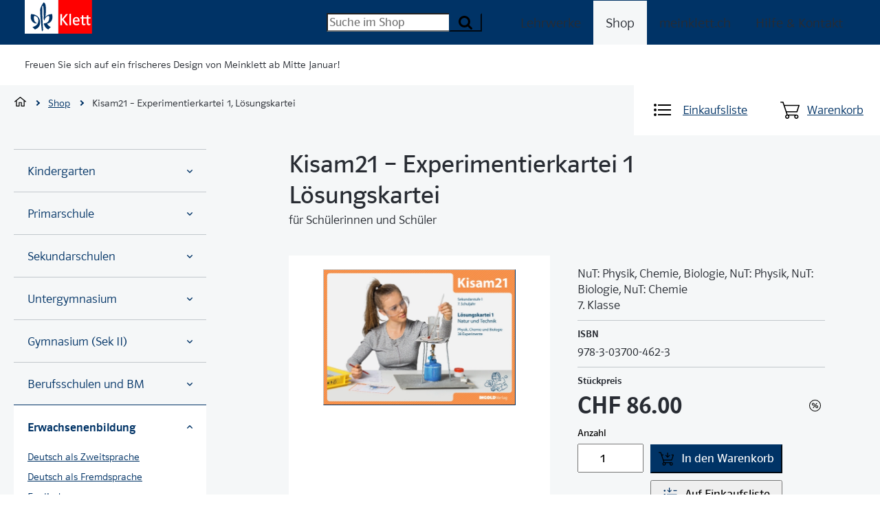

--- FILE ---
content_type: text/html; charset=UTF-8
request_url: https://www.klett.ch/shop/artikel/978-3-03700-462-3
body_size: 23645
content:
<!-- SUPER HEAD -->
    

    

<!DOCTYPE html><html     class=" theme-alt-1"><head>
    <title>
        Kisam21 – Experimentierkartei 1 
 Lösungskartei, Lösungskartei - Klett und Balmer Verlag Baar
    </title>
    <meta charset="UTF-8" />
    <meta name="viewport" content="width=device-width, initial-scale=1" />

        <script>
        var html = document.documentElement;

        if (sessionStorage && sessionStorage.menuLoaded) {
            html.classList.add('klt-u-menu-js-loaded');
        }

        kltuiConfig = { publicRoot: 'https://cdn.klett.ch/ui/15.9.2' };
    </script>

    <style>
        @font-face {
            font-family: 'klt';
            font-style: normal;
            font-weight: 100;
            font-display: swap;
            src: url('https://cdn.klett.ch/ui/15.9.2/assets/fonts/PoloWeb-Leicht.woff') format('woff'), url('https://cdn.klett.ch/ui/15.9.2/assets/fonts/PoloWeb-Leicht.ttf') format('truetype'),
                url('https://cdn.klett.ch/ui/15.9.2/assets/fonts/PoloWeb-Leicht.eot') format('embedded-opentype');
        }

        @font-face {
            font-family: 'klt';
            font-style: normal;
            font-weight: 400;
            font-display: swap;
            src: url('https://cdn.klett.ch/ui/15.9.2/assets/fonts/PoloWeb-Buch.woff') format('woff'), url('https://cdn.klett.ch/ui/15.9.2/assets/fonts/PoloWeb-Buch.ttf') format('truetype'),
                url('https://cdn.klett.ch/ui/15.9.2/assets/fonts/PoloWeb-Buch.eot') format('embedded-opentype');
        }

        @font-face {
            font-family: 'klt';
            font-style: normal;
            font-weight: 700;
            font-display: swap;
            src: url('https://cdn.klett.ch/ui/15.9.2/assets/fonts/PoloWeb-Krftg.woff') format('woff'), url('https://cdn.klett.ch/ui/15.9.2/assets/fonts/PoloWeb-Krftg.ttf') format('truetype'),
                url('https://cdn.klett.ch/ui/15.9.2/assets/fonts/PoloWeb-Krftg.eot') format('embedded-opentype');
        }

        @font-face {
            font-family: 'klt-monospace';
            font-style: normal;
            font-weight: 400;
            font-display: swap;
            src: url('https://cdn.klett.ch/ui/15.9.2/assets/fonts/SourceCodePro-Regular.ttf') format('truetype');
        }

        @font-face {
            font-family: 'klt-fssally';
            font-style: normal;
            font-weight: 500;
            font-display: swap;
            src: url('https://cdn.klett.ch/ui/15.9.2/assets/fonts/FSSallyKlett-Regular.ttf') format('truetype');
        }

        :root {
            --klt-site-font-family: 'klt', -apple-system, BlinkMacSystemFont, Segoe UI, Helvetica, Arial, sans-serif, Apple Color Emoji, Segoe UI Emoji, Segoe UI Symbol;
            --klt-site-font-family-monospace: 'klt-monospace';
            --klt-site-font-family-fssallye: 'klt-fssally';
        }

        body {
            line-height: 1.33;
            font-family: var(--klt-site-font-family);
        }

    </style>
    
    <link rel="preconnect" href="https://downloads.klett.ch" />
    <link rel="modulepreload"
        href="https://cdn.klett.ch/ui/15.9.2/assets/js/klt-ui-loader.js?v=0" />
    <link rel="preload"
        href="https://cdn.klett.ch/ui/15.9.2/assets/css/klt-ui.css?v=0"
        as="style" />

    <script type="module"
        src="https://cdn.klett.ch/ui/15.9.2/assets/js/klt-ui-loader.js?v=0"></script>

        <link rel="stylesheet"
        href="https://cdn.klett.ch/ui/15.9.2/assets/css/klt-ui.css?v=0"
        media="all" />
        <script> var _mtm = window._mtm = window._mtm || []; _mtm.push({'mtm.startTime': (new Date().getTime()), 'event': 'mtm.Start'}); (function() { var d=document, g=d.createElement('script'), s=d.getElementsByTagName('script')[0]; g.async=true; g.src='https://matomo.klett.ch/js/container_NyRNMrTy.js'; s.parentNode.insertBefore(g,s); })(); </script> <script type="text/javascript"> var _paq = window._paq = window._paq || []; _paq.push(["disableCookies"]); _paq.push(['trackPageView']); _paq.push(['enableLinkTracking']); (function () { var u = "https://matomo.klett.ch/"; _paq.push(['setTrackerUrl', u + 'matomo.php']); _paq.push(['setSiteId', '13']); var d = document, g = d.createElement('script'), s = d.getElementsByTagName('script')[0]; g.async = true; g.src = u + 'matomo.js'; s.parentNode.insertBefore(g, s); })(); </script> <noscript> <p> <img referrerpolicy="no-referrer-when-downgrade" src="https://matomo.klett.ch/matomo.php?idsite=13&amp;rec=1" style="border:0;" alt=""/> </p> </noscript>
    
</head><body class="">
    
                
                
    
    
    <div class="klt-l-site-wrapper klt-l-site-wrapper--wide">
        <div class="klt-l-site">
                            

    
<header     class="klt-p-site-header theme-alt-1">
    <h2 class="klt-u-visuallyhidden">
        Navigation
    </h2>
    

    
<div     class="klt-c-top-bar theme-alt-1">
    <div class="klt-c-top-bar__col klt-c-top-bar__col--1">
                                    <a class="klt-p-site-header__logo" href="https://www.klett.ch" title="Back to Home">
                        <svg xmlns="http://www.w3.org/2000/svg" width="100" height="50" viewBox="0 0 100 50">
  <g id="Symbols" fill="none" fill-rule="evenodd">
    <g id="logo/klett">
      <polygon id="Fill-1" fill="#FFFFFF" points="0 49.906 49.906 49.906 49.906 0 0 0"/>
      <polygon id="Fill-2" fill="#FF0000" points="49.906 49.906 99.812 49.906 99.812 0 49.906 0"/>
      <g id="Group-15" transform="translate(8.803 3.427)">
        <path id="Fill-3" fill="#FFFFFF" d="M88.8334859,24.008662 L85.6021479,24.008662 L85.6017958,30.2364789 C85.6017958,31.6407042 85.9489789,32.0811972 86.8310211,32.0811972 C87.5194014,32.0811972 88.0275,31.8815493 88.7010915,31.6128873 L88.7010915,33.4523239 C87.7355986,33.8998592 87.1000352,34.1350704 86.0782042,34.1350704 C84.1292606,34.1350704 83.3669366,32.9885915 83.3669366,30.5009155 L83.3669366,24.008662 L78.2141197,24.008662 L78.2141197,30.2364789 C78.2141197,31.6407042 78.5605986,32.0811972 79.4426408,32.0811972 C80.1222183,32.0811972 80.6098944,31.8579577 81.2246831,31.6128873 L81.2246831,33.496338 C80.1989789,33.9716901 79.7063732,34.1350704 78.6458099,34.1350704 C76.7415845,34.1350704 75.9341901,32.9892958 75.9341901,30.5009155 L75.9341901,24.008662 L73.9422887,24.008662 L73.9422887,22.2723944 L75.9352465,22.2723944 L75.9792606,19.4980986 L78.2591901,19.0801408 L78.2148239,22.2723944 L83.367993,22.2723944 L83.412007,19.4980986 L85.6922887,19.0797887 L85.6035563,22.2723944 L88.8334859,22.2723944 L88.8334859,24.008662 Z"/>
        <polygon id="Fill-5" fill="#FFFFFF" points="59.769 34.003 57.445 34.003 57.445 17.289 59.769 16.872"/>
        <polygon id="Fill-7" fill="#FFFFFF" points="55.474 34.003 52.425 34.003 46.648 26.329 46.573 26.068 46.453 26.117 46.532 26.429 46.532 34.003 44.119 34.003 44.119 17.545 46.532 17.545 46.532 24.766 46.461 25.012 46.568 25.012 46.648 24.732 52.338 17.545 55.208 17.545 55.208 17.788 55.091 17.788 48.893 25.377 55.358 33.716 55.474 33.716"/>
        <path id="Fill-9" fill="#FFFFFF" d="M70.1921479,26.8231338 C70.1051761,25.632993 70.023838,25.202007 69.6312324,24.611162 C69.3058803,24.1213732 68.6794718,23.6199648 67.6396831,23.6199648 C67.2720775,23.6199648 66.8150352,23.7153873 66.3963732,23.9569366 C65.9287676,24.2273592 65.5048239,24.6748944 65.2333451,25.2766549 C65.0481338,25.6879225 64.9622183,26.2213732 64.9097535,26.8224296 L70.1921479,26.8231338 Z M72.564331,28.6122183 L64.9115141,28.6122183 C64.9960211,29.4953169 65.0417958,29.836162 65.2558803,30.345669 C65.7358099,31.4851056 66.6844014,32.0812324 68.1266549,32.0812324 C68.4685563,32.0812324 68.7801761,32.0558803 69.1636268,31.9886268 C70.0534155,31.8322887 70.577007,31.5368662 71.4319366,31.0389789 L72.0900352,32.8833451 C71.7914437,33.0710211 71.1935563,33.3935563 70.8058803,33.5720775 C69.9203169,33.9808803 68.9326408,34.2234859 67.9051761,34.2234859 C64.502007,34.2234859 62.4935563,31.7157394 62.4935563,27.982993 C62.4935563,24.2498944 64.4139789,21.8745423 67.8164437,21.8745423 C69.4167958,21.8745423 70.4917958,22.414331 71.3055282,23.3794718 C72.457993,24.745669 72.5639789,26.664331 72.564331,28.0720775 L72.564331,28.6122183 Z"/>
        <path id="Fill-11" fill="#003366" d="M19.3502113,24.2933451 C19.3502113,23.3190493 19.3945775,22.1676408 19.3945775,20.8394718 C19.3945775,15.5257394 19.2174648,8.26341549 18.5973944,6.00496479 C18.3759155,5.25214789 17.8551408,5.07503521 17.5452817,4.85390845 C17.2797887,5.47362676 17.1910563,7.95355634 17.1910563,11.4958099 C17.1910563,19.7764437 17.8178169,34.0454577 18.4822535,41.2190493 L16.7488028,43.3341901 C15.774507,35.9394718 14.0026761,18.4922887 14.0026761,11.5401761 C14.0026761,6.97926056 19.183662,0.115528169 19.183662,0.115528169 C19.183662,0.115528169 20.3688732,0.425387324 21.2988028,1.79827465 C21.7857746,2.50672535 22.6273239,4.94228873 22.6273239,11.1859507 C22.6273239,16.5503873 21.9347183,20.9109507 21.7741549,21.8486268 L21.6702817,22.0796127 L21.7639437,22.0979225 L21.8896479,21.8373592 C24.7783803,18.0746831 29.3547887,17.5183451 31.705493,17.5183451 C31.705493,17.5183451 32.3248592,18.9796127 32.3248592,22.0352465 C32.3248592,28.4944014 27.6361268,31.1348944 24.5171127,31.6496831 L24.4125352,31.5841901 L24.3755634,31.6570775 L24.468169,31.7246831 C25.6878873,35.0398239 29.7565493,36.6479225 29.7565493,36.6479225 L26.0811972,40.4116549 C20.2801408,37.6662324 19.3061972,31.2014437 19.3061972,31.2014437 C19.3061972,31.2014437 19.6160563,31.2898239 20.1917606,31.2898239 C21.8301408,31.2898239 27.6308451,30.2271479 27.6308451,22.8764437 C27.6308451,21.6363028 27.3209859,20.617993 27.0111268,20.2194014 C22.7600704,20.3965141 20.8114789,24.4704577 20.59,26.9503873 C19.5273239,26.6845423 19.3502113,25.1792606 19.3502113,24.2933451"/>
        <path id="Fill-13" fill="#003366" d="M2.67901408,36.6479225 C2.67901408,36.6479225 11.3578873,35.4081338 11.3578873,27.1718662 C11.3578873,20.1310211 5.33570423,20.2194014 5.33570423,20.2194014 C5.33570423,20.2194014 4.76,20.7067254 4.76,23.3190493 C4.76,29.3415845 8.6128169,30.7141197 9.49838028,30.8468662 C9.14380282,31.2014437 8.6128169,31.4225704 7.68253521,31.4225704 C4.8043662,31.4225704 0.021971831,28.1218662 0.021971831,22.0352465 C0.021971831,18.7137676 0.642042254,17.5183451 0.642042254,17.5183451 C2.76739437,17.5627113 14.0149296,18.1831338 14.0149296,30.3158803 C14.0149296,38.262007 6.31,40.2792606 6.31,40.2792606 L2.67901408,36.6479225 Z"/>
      </g>
    </g>
  </g>
</svg>

                </a>
            
                        </div>
    <div class="klt-c-top-bar__col klt-c-top-bar__col--2">
                                    

        
    
        <form     class="klt-c-form klt-p-search-field" novalidate action="/shop/suche/" method="GET">

<div class="klt-c-search-field-wrapper">
                
    
                
    
    
                                                                
    
    
    
    
    
    
                        
                        
                
        
        
    
    
    
    
    
    
            
            
    
    
        
        
                
    
    
    
                        
            <div     class="klt-c-form-field-wrapper klt-c-form-field-wrapper--hide-label" id="klt-c-form-field-wrapper-5473" data-form-fields-target="fieldWrapper" placeholder="Suche im Shop" name="q">
                                                                                                    
    
    
                                            
    <label for="search-353"  class="klt-c-form-field-label klt-c-text-field__label klt-t-typography-display-4"><span class="klt-c-form-field-label__text">Suchbegriff</span></label>

                        
    
                            
    
    
                        
                
                                                                                                                                                                                                                        
        
    
            <input     class="klt-c-form-field klt-c-form-field--input klt-c-form-field--input-multiline klt-c-text-field__input" type="text" data-form-fields-target="input" id="search-353" placeholder="Suche im Shop" name="q"/>
    
                                                            
            </div>
        
            
                            
    
        
        
        
                    
        
    
    
    
    <button     class="klt-c-button klt-c-button--primary klt-c-search-field__submit" type="submit">
                        
    
    <span class="klt-c-icon-labeled ">
            
    
    
        
    <span     class="klt-c-icon klt-c-icon--search" data-klt-icon-name="search" aria-hidden="true">
                    <svg xmlns="http://www.w3.org/2000/svg" width="10" height="10" viewBox="0 0 10 10">
  <path fill="#000000" fill-rule="evenodd" d="M6.92307692,4.23061922 C6.92307692,3.48943958 6.65936637,2.85536421 6.13269531,2.32854314 C5.60587423,1.80187207 4.97179887,1.53816153 4.23061922,1.53816153 C3.48943958,1.53816153 2.85536421,1.80187207 2.32854314,2.32854314 C1.80187207,2.85536421 1.53816153,3.48943958 1.53816153,4.23061922 C1.53816153,4.97179887 1.80187207,5.60587423 2.32854314,6.13269531 C2.85536421,6.65936637 3.48943958,6.92307692 4.23061922,6.92307692 C4.97179887,6.92307692 5.60587423,6.65936637 6.13269531,6.13269531 C6.65936637,5.60587423 6.92307692,4.97179887 6.92307692,4.23061922 Z M10,9.23121925 C10,9.43927757 9.92379695,9.61973479 9.77199088,9.77199088 C9.61973479,9.92379695 9.43927757,10 9.23121925,10 C9.01446058,10 8.83445338,9.92379695 8.68984759,9.77199088 L6.62831513,7.71645866 C5.91173647,8.21342854 5.11190448,8.46183847 4.23061922,8.46183847 C3.6575963,8.46183847 3.10962438,8.35053402 2.58700348,8.12792512 C2.06438258,7.90576623 1.61376455,7.60515421 1.23454938,7.22668907 C0.856084243,6.84807392 0.555472219,6.3974559 0.333463339,5.87423497 C0.110704428,5.35161406 0,4.80364215 0,4.23061922 C0,3.6575963 0.110704428,3.10962438 0.333463339,2.58700348 C0.555472219,2.06438258 0.856084243,1.61376455 1.23454938,1.23454938 C1.61376455,0.856084243 2.06438258,0.555472219 2.58700348,0.333463339 C3.10962438,0.110704428 3.6575963,0 4.23061922,0 C4.80364215,0 5.35161406,0.110704428 5.87423497,0.333463339 C6.3974559,0.555472219 6.84807392,0.856084243 7.22668907,1.23454938 C7.60515421,1.61376455 7.90576623,2.06438258 8.12792512,2.58700348 C8.35053402,3.10962438 8.46183847,3.6575963 8.46183847,4.23061922 C8.46183847,5.11190448 8.21342854,5.91173647 7.71645866,6.62831513 L9.77799112,8.68984759 C9.92619705,8.83805352 10,9.01851074 10,9.23121925 Z"/>
</svg>

            </span>

        <span class="klt-c-icon-label">Suchen</span>
    </span>

            </button>


</div>

    	
							
        
        
                
                
	<div class="klt-c-search-autocomplete" data-klt-c-search-autocomplete='{ "input": "search-353", "action": "https://search.klett.ch/api/search?q=", "debounce": 500, "baseUrlKeywords": "/shop/suche?scope=shop&amp;q=", "baseUrlProducts": "/shop/artikel/", "baseUrlProductImages": "https://pix.klett.ch/insecure/rs:fit:60:112:sharpen:0.9/q:100/dpr:2/c:0/plain/local:///" }' style="display: none">
		<div class="klt-c-search-autocomplete__body" data-klt-c-search-autocomplete-body>
			<section class="klt-c-search-autocomplete__keywords">
				<h2 class="klt-c-search-autocomplete__section-title klt-t-typography-display-3-bold">
					Suchbegriffe
				</h2>
				<ul class="klt-c-search-autocomplete__keywords-list" data-klt-c-search-autocomplete-keywords></ul>
                <p class="klt-c-search-autocomplete__empty">Keine passende Suchbegriffe</p>
			</section>
			<section class="klt-c-search-autocomplete__products">
				<h2 class="klt-c-search-autocomplete__section-title klt-t-typography-display-3-bold">
					Artikelvorschläge
				</h2>
				<div class="klt-c-search-autocomplete__products-list" data-klt-c-search-autocomplete-products></div>
                <p class="klt-c-search-autocomplete__empty">Keine passenden Artikel</p>
			</section>
			<div style="display: hidden">
				<template id="template-search-autocomplete-keyword">
					<li class="klt-c-search-autocomplete__keyword">
						<a href="#">
							It<span>em</span>1
						</a>
					</li>
				</template>
				<template id="template-search-autocomplete-product">
					    
    
        
                
        
    
                                    
            
    
        
    
    
    
    
    
    
                        
    




<article    class="klt-c-product klt-c-product--compact ">
    <div class="klt-c-product__body">
        <div class="klt-c-product__body-wrapper">
                        <h3 class="klt-c-product__title">
                                <a href="#" data-klt-c-product-title>
                    <span class="klt-c-product__title-part" data-klt-c-product-title-text>title</span>
                                            <br />
                        <span class="klt-c-product__title-part" data-klt-c-product-constituent>
                            constituent
                        </span>
                                    </a>
            </h3>

            
            
                        
                                        <p class="klt-c-product__grade-level" data-klt-c-product-grade-level>
                    gradeLevel
                </p>
                        <div class="klt-c-product__key-data">
                <dl class="klt-c-product__isbn-price">
                                                                            </dl>
            </div>
                    </div>
            </div>
            
        <a    class="klt-c-product__images" href="#" aria-label="Zur Produktseite" data-klt-c-product-image-wrapper>            
            
        
    
        
    
    
    
        
        
                        
                        
    
                        
    
                                
<img src="/images/article-placeholder@3x.png"
    alt=""
        class="klt-c-image" height="161" width="112" />
            
    
    </a>
    </article>


				</template>
			</div>
		</div>
	</div>


                                            
        
    
    <input id="klt-form-field-7127"
        type="hidden"
        name="scope"
        value="shop"
        class="klt-c-form-field klt-c-form-field--hidden klt-c-hidden-field__input"
         />

            

        <template data-form-fields-target="errorMessageTemplate">
                
            
                    <span     class="klt-c-form-field__error-message" id="${id}-error" data-form-fields-target="errorMessage">${errorMessage}</span>
    
    </template>

    <template data-form-fields-target="errorMessageTooltipTemplate">
                
            
                        
    
    
    

<div     class="klt-c-tooltip klt-c-tooltip--error" role="tooltip" data-klt-c-tooltip data-klt-c-tooltip-controlled-by="${id}" id="${id}-error" data-form-fields-target="errorMessageTooltip">
        <div class="klt-c-tooltip__content">
        ${errorMessage}
    </div>
</div>

    
    </template></form>
                        </div>
    <div class="klt-c-top-bar__col klt-c-top-bar__col--3">
                                                        
                                                <h3 class="klt-u-visuallyhidden">
                        Menü
                    </h3>
                    <div class="klt-p-site-header__site-navigation">
                            
    
<nav class="klt-c-navigation klt-c-navigation--horizontal">
            <ul class="klt-c-navigation__list">
                                                            <li class="klt-c-navigation__list-item ">
                                                                                            <a href="/lehrwerke"
                            class="klt-c-navigation__action"
                            target="_self"
                            >
                            Lehrwerke
                        </a>
                                    </li>
                                                                                                <li class="klt-c-navigation__list-item klt-c-navigation__list-item--active">
                                                                                                                                                <a href="/shop/"
                            class="klt-c-navigation__action"
                            target="_self"
                            aria-current="page">
                            Shop
                        </a>
                                    </li>
                                                            <li class="klt-c-navigation__list-item ">
                                                                                            <a href="/login/start"
                            class="klt-c-navigation__action"
                            target="_self"
                            >
                            meinklett.ch
                        </a>
                                    </li>
                                                            <li class="klt-c-navigation__list-item ">
                                                                                            <a href="/support"
                            class="klt-c-navigation__action"
                            target="_self"
                            >
                            Hilfe &amp; Kontakt
                        </a>
                                    </li>
                    </ul>
    </nav>

                    </div>
                
                                                                    <div class="klt-p-site-header__site-navigation-mobile">
                                                                                                                                                                                                                                                                                                                                                                                                                                                                                                                                                                                                            
    
<nav class="klt-c-menu klt-c-menu--multilevel" data-klt-c-menu="data-klt-c-menu-multilevel">
    <h2 class="klt-u-visuallyhidden">
        Seiten Navigation
    </h2>
    <button type="button"
        class="klt-c-menu__toggle klt-c-icon-ia-burger klt-c-icon-ia-burger--spin"
        aria-expanded="false"
        aria-label="Seiten Navigation"
        data-klt-c-menu-toggle="data-klt-c-menu-toggle">
        <span class="klt-c-icon-ia-burger-box"><span class="klt-c-icon-ia-burger-inner"></span></span>
        <span class="klt-c-menu__toggle-label klt-u-visuallyhidden">Navigation öffnen</span>
    </button>
                                                                                                                                                                                                                        <ul id="menu-list-1501638840"
            class="klt-c-menu__list klt-c-menu__list--first-level klt-t-typography-display-4 "
            data-klt-c-menu-list="data-klt-c-menu-list">
                                                                                                            <li class="klt-c-menu__list-item ">
                                            <a href="/lehrwerke" class="klt-c-menu__action klt-c-menu__action--parent">
                            Lehrwerke
                        </a>
                                        <div class="klt-c-menu__subpages">
                        <div class="klt-c-menu__subpage-title-bar" data-value="Lehrwerke">
                            <button class="klt-c-menu__toggle-children klt-c-menu__action klt-c-menu__action--parent-of-child"
                                data-klt-c-menu-list-toggle-for="menu-list-1501638840"
                                type="button">
                                <span class="klt-u-visuallyhidden">Alle Bereich</span>
                                    
    
    
        
    <span     class="klt-c-icon klt-c-icon--chevron-left" data-klt-icon-name="chevron-left" aria-hidden="true">
                    <svg xmlns="http://www.w3.org/2000/svg" width="6" height="10" viewBox="0 0 6 10">
  <path fill="#000000" d="M-0.552314303,2.25505554 C-0.883614522,1.9149954 -1.42106006,1.9149954 -1.75231961,2.25501379 C-2.08257488,2.59400133 -2.08257488,3.14265158 -1.75223111,3.48144065 L2.39997301,7.74494839 C2.55873737,7.90820072 2.77450288,8 2.99999217,8 C3.22548146,8 3.44124696,7.90820072 3.60015868,7.74479698 L7.75234078,3.48131203 C8.08255921,3.14265158 8.08255921,2.59400133 7.75230395,2.25501379 C7.4210444,1.9149954 6.88359886,1.9149954 6.55233931,2.25501379 L2.99999217,5.90271964 L-0.552314303,2.25505554 Z" transform="rotate(90 3 5)"/>
</svg>

            </span>

                            </button>
                        </div>
                                            </div>
                </li>
                                                                                                                                                                                                                                                                                                                                                                                                                                                                                                        <li class="klt-c-menu__list-item klt-c-menu__list-item--active klt-c-menu__list-item--expanded">
                                            <span class="klt-c-menu__action klt-c-menu__action--parent">Shop</span>
                                                    <button class="klt-c-menu__toggle-parent klt-c-menu__action--parent"
                                data-klt-c-menu-list-toggle-for="menu-list-1501638840"
                                type="button">
                                <span class="klt-u-visuallyhidden">
                                    Unterseiten für die Seite "Shop" anzeigen
                                </span>
                                    
    
    
        
    <span     class="klt-c-icon klt-c-icon--chevron-right" data-klt-icon-name="chevron-right" aria-hidden="true">
                    <svg xmlns="http://www.w3.org/2000/svg" width="6" height="10" viewBox="0 0 6 10">
  <path fill="#000000" d="M-0.552314303,2.25505554 C-0.883614522,1.9149954 -1.42106006,1.9149954 -1.75231961,2.25501379 C-2.08257488,2.59400133 -2.08257488,3.14265158 -1.75223111,3.48144065 L2.39997301,7.74494839 C2.55873737,7.90820072 2.77450288,8 2.99999217,8 C3.22548146,8 3.44124696,7.90820072 3.60015868,7.74479698 L7.75234078,3.48131203 C8.08255921,3.14265158 8.08255921,2.59400133 7.75230395,2.25501379 C7.4210444,1.9149954 6.88359886,1.9149954 6.55233931,2.25501379 L2.99999217,5.90271964 L-0.552314303,2.25505554 Z" transform="matrix(0 1 1 0 -2 2)"/>
</svg>

            </span>

                            </button>
                                                                <div class="klt-c-menu__subpages">
                        <div class="klt-c-menu__subpage-title-bar" data-value="Shop">
                            <button class="klt-c-menu__toggle-children klt-c-menu__action klt-c-menu__action--parent-of-child"
                                data-klt-c-menu-list-toggle-for="menu-list-1501638840"
                                type="button">
                                <span class="klt-u-visuallyhidden">Alle Bereich</span>
                                    
    
    
        
    <span     class="klt-c-icon klt-c-icon--chevron-left" data-klt-icon-name="chevron-left" aria-hidden="true">
                    <svg xmlns="http://www.w3.org/2000/svg" width="6" height="10" viewBox="0 0 6 10">
  <path fill="#000000" d="M-0.552314303,2.25505554 C-0.883614522,1.9149954 -1.42106006,1.9149954 -1.75231961,2.25501379 C-2.08257488,2.59400133 -2.08257488,3.14265158 -1.75223111,3.48144065 L2.39997301,7.74494839 C2.55873737,7.90820072 2.77450288,8 2.99999217,8 C3.22548146,8 3.44124696,7.90820072 3.60015868,7.74479698 L7.75234078,3.48131203 C8.08255921,3.14265158 8.08255921,2.59400133 7.75230395,2.25501379 C7.4210444,1.9149954 6.88359886,1.9149954 6.55233931,2.25501379 L2.99999217,5.90271964 L-0.552314303,2.25505554 Z" transform="rotate(90 3 5)"/>
</svg>

            </span>

                            </button>
                        </div>
                                                        
                
    <div  class="klt-c-navigation klt-c-navigation--vertical klt-c-menu__list klt-c-menu__list--second-level">
        <ol class="klt-c-navigation__list">
                                                                            <li class="klt-c-navigation__list-item  klt-c-navigation__list-item--multilevel">
                                                                                            <button type="button" class="klt-c-navigation__action klt-c-navigation__action--expandable" aria-expanded="true" aria-controls="klt-navigation-item-4224" data-klt-u-controlled-group="nav9058">
                            Kindergarten
                                
    
    
        
    <span     class="klt-c-icon klt-c-icon--chevron-down" data-klt-icon-name="chevron-down" aria-hidden="true">
                    <svg xmlns="http://www.w3.org/2000/svg" width="10" height="6" viewBox="0 0 10 6">
  <path fill="#000000" d="M1.4476857,0.255055542 C1.11638548,-0.0850045956 0.578939936,-0.0850045956 0.247680388,0.255013787 C-0.0825748781,0.594001334 -0.0825748781,1.14265158 0.247768889,1.48144065 L4.39997301,5.74494839 C4.55873737,5.90820072 4.77450288,6 4.99999217,6 C5.22548146,6 5.44124696,5.90820072 5.60015868,5.74479698 L9.75234078,1.48131203 C10.0825592,1.14265158 10.0825592,0.594001334 9.75230395,0.255013787 C9.4210444,-0.0850045956 8.88359886,-0.0850045956 8.55233931,0.255013787 L4.99999217,3.90271964 L1.4476857,0.255055542 Z"/>
</svg>

            </span>

                        </button>
                        <ol id="klt-navigation-item-4224" data-klt-u-controlled-attr='{"hidden": true}' class="klt-c-navigation__sub-list">
                                                                                            <li class="klt-c-navigation__sub-list-item ">
                                                                    <a class="klt-c-navigation__sub-action" href="/shop/kindergarten/deutsch" target="_self">
                                        Deutsch
                                    </a>
                                                                </li>
                                                                                            <li class="klt-c-navigation__sub-list-item ">
                                                                    <a class="klt-c-navigation__sub-action" href="/shop/kindergarten/mathematik" target="_self">
                                        Mathematik
                                    </a>
                                                                </li>
                                                                                            <li class="klt-c-navigation__sub-list-item ">
                                                                    <a class="klt-c-navigation__sub-action" href="/shop/kindergarten/musik" target="_self">
                                        Musik
                                    </a>
                                                                </li>
                                                                                            <li class="klt-c-navigation__sub-list-item ">
                                                                    <a class="klt-c-navigation__sub-action" href="/shop/kindergarten/medien-und-informatik-informatik" target="_self">
                                        Medien und Informatik: Informatik
                                    </a>
                                                                </li>
                                                                                            <li class="klt-c-navigation__sub-list-item ">
                                                                    <a class="klt-c-navigation__sub-action" href="/shop/kindergarten/didaktik-und-methodik" target="_self">
                                        Didaktik und Methodik
                                    </a>
                                                                </li>
                                                    </ol>
                                    </li>
                                                                            <li class="klt-c-navigation__list-item  klt-c-navigation__list-item--multilevel">
                                                                                            <button type="button" class="klt-c-navigation__action klt-c-navigation__action--expandable" aria-expanded="true" aria-controls="klt-navigation-item-5076" data-klt-u-controlled-group="nav9058">
                            Primarschule
                                
    
    
        
    <span     class="klt-c-icon klt-c-icon--chevron-down" data-klt-icon-name="chevron-down" aria-hidden="true">
                    <svg xmlns="http://www.w3.org/2000/svg" width="10" height="6" viewBox="0 0 10 6">
  <path fill="#000000" d="M1.4476857,0.255055542 C1.11638548,-0.0850045956 0.578939936,-0.0850045956 0.247680388,0.255013787 C-0.0825748781,0.594001334 -0.0825748781,1.14265158 0.247768889,1.48144065 L4.39997301,5.74494839 C4.55873737,5.90820072 4.77450288,6 4.99999217,6 C5.22548146,6 5.44124696,5.90820072 5.60015868,5.74479698 L9.75234078,1.48131203 C10.0825592,1.14265158 10.0825592,0.594001334 9.75230395,0.255013787 C9.4210444,-0.0850045956 8.88359886,-0.0850045956 8.55233931,0.255013787 L4.99999217,3.90271964 L1.4476857,0.255055542 Z"/>
</svg>

            </span>

                        </button>
                        <ol id="klt-navigation-item-5076" data-klt-u-controlled-attr='{"hidden": true}' class="klt-c-navigation__sub-list">
                                                                                            <li class="klt-c-navigation__sub-list-item ">
                                                                    <a class="klt-c-navigation__sub-action" href="/shop/primarschule/deutsch" target="_self">
                                        Deutsch
                                    </a>
                                                                </li>
                                                                                            <li class="klt-c-navigation__sub-list-item ">
                                                                    <a class="klt-c-navigation__sub-action" href="/shop/primarschule/deutsch-als-zweitsprache" target="_self">
                                        Deutsch als Zweitsprache
                                    </a>
                                                                </li>
                                                                                            <li class="klt-c-navigation__sub-list-item ">
                                                                    <a class="klt-c-navigation__sub-action" href="/shop/primarschule/englisch-1-fremdsprache" target="_self">
                                        Englisch 1. Fremdsprache
                                    </a>
                                                                </li>
                                                                                            <li class="klt-c-navigation__sub-list-item ">
                                                                    <a class="klt-c-navigation__sub-action" href="/shop/primarschule/englisch-2-fremdsprache" target="_self">
                                        Englisch 2. Fremdsprache
                                    </a>
                                                                </li>
                                                                                            <li class="klt-c-navigation__sub-list-item ">
                                                                    <a class="klt-c-navigation__sub-action" href="/shop/primarschule/englisch" target="_self">
                                        Englisch
                                    </a>
                                                                </li>
                                                                                            <li class="klt-c-navigation__sub-list-item ">
                                                                    <a class="klt-c-navigation__sub-action" href="/shop/primarschule/franzoesisch-2-fremdsprache" target="_self">
                                        Französisch 2. Fremdsprache
                                    </a>
                                                                </li>
                                                                                            <li class="klt-c-navigation__sub-list-item ">
                                                                    <a class="klt-c-navigation__sub-action" href="/shop/primarschule/franzoesisch-1-fremdsprache" target="_self">
                                        Französisch 1. Fremdsprache
                                    </a>
                                                                </li>
                                                                                            <li class="klt-c-navigation__sub-list-item ">
                                                                    <a class="klt-c-navigation__sub-action" href="/shop/primarschule/mathematik" target="_self">
                                        Mathematik
                                    </a>
                                                                </li>
                                                                                            <li class="klt-c-navigation__sub-list-item ">
                                                                    <a class="klt-c-navigation__sub-action" href="/shop/primarschule/natur-mensch-gesellschaft" target="_self">
                                        Natur, Mensch, Gesellschaft
                                    </a>
                                                                </li>
                                                                                            <li class="klt-c-navigation__sub-list-item ">
                                                                    <a class="klt-c-navigation__sub-action" href="/shop/primarschule/erg-lebenskunde" target="_self">
                                        ERG: Lebenskunde
                                    </a>
                                                                </li>
                                                                                            <li class="klt-c-navigation__sub-list-item ">
                                                                    <a class="klt-c-navigation__sub-action" href="/shop/primarschule/musik" target="_self">
                                        Musik
                                    </a>
                                                                </li>
                                                                                            <li class="klt-c-navigation__sub-list-item ">
                                                                    <a class="klt-c-navigation__sub-action" href="/shop/primarschule/medien-und-informatik-informatik" target="_self">
                                        Medien und Informatik: Informatik
                                    </a>
                                                                </li>
                                                                                            <li class="klt-c-navigation__sub-list-item ">
                                                                    <a class="klt-c-navigation__sub-action" href="/shop/primarschule/medien-und-informatik-medien" target="_self">
                                        Medien und Informatik: Medien
                                    </a>
                                                                </li>
                                                                                            <li class="klt-c-navigation__sub-list-item ">
                                                                    <a class="klt-c-navigation__sub-action" href="/shop/primarschule/didaktik-und-methodik" target="_self">
                                        Didaktik und Methodik
                                    </a>
                                                                </li>
                                                    </ol>
                                    </li>
                                                                            <li class="klt-c-navigation__list-item  klt-c-navigation__list-item--multilevel">
                                                                                            <button type="button" class="klt-c-navigation__action klt-c-navigation__action--expandable" aria-expanded="true" aria-controls="klt-navigation-item-523" data-klt-u-controlled-group="nav9058">
                            Sekundarschulen
                                
    
    
        
    <span     class="klt-c-icon klt-c-icon--chevron-down" data-klt-icon-name="chevron-down" aria-hidden="true">
                    <svg xmlns="http://www.w3.org/2000/svg" width="10" height="6" viewBox="0 0 10 6">
  <path fill="#000000" d="M1.4476857,0.255055542 C1.11638548,-0.0850045956 0.578939936,-0.0850045956 0.247680388,0.255013787 C-0.0825748781,0.594001334 -0.0825748781,1.14265158 0.247768889,1.48144065 L4.39997301,5.74494839 C4.55873737,5.90820072 4.77450288,6 4.99999217,6 C5.22548146,6 5.44124696,5.90820072 5.60015868,5.74479698 L9.75234078,1.48131203 C10.0825592,1.14265158 10.0825592,0.594001334 9.75230395,0.255013787 C9.4210444,-0.0850045956 8.88359886,-0.0850045956 8.55233931,0.255013787 L4.99999217,3.90271964 L1.4476857,0.255055542 Z"/>
</svg>

            </span>

                        </button>
                        <ol id="klt-navigation-item-523" data-klt-u-controlled-attr='{"hidden": true}' class="klt-c-navigation__sub-list">
                                                                                            <li class="klt-c-navigation__sub-list-item ">
                                                                    <a class="klt-c-navigation__sub-action" href="/shop/sekundarschulen/deutsch" target="_self">
                                        Deutsch
                                    </a>
                                                                </li>
                                                                                            <li class="klt-c-navigation__sub-list-item ">
                                                                    <a class="klt-c-navigation__sub-action" href="/shop/sekundarschulen/deutsch-als-zweitsprache" target="_self">
                                        Deutsch als Zweitsprache
                                    </a>
                                                                </li>
                                                                                            <li class="klt-c-navigation__sub-list-item ">
                                                                    <a class="klt-c-navigation__sub-action" href="/shop/sekundarschulen/englisch-1-fremdsprache" target="_self">
                                        Englisch 1. Fremdsprache
                                    </a>
                                                                </li>
                                                                                            <li class="klt-c-navigation__sub-list-item ">
                                                                    <a class="klt-c-navigation__sub-action" href="/shop/sekundarschulen/englisch-2-fremdsprache" target="_self">
                                        Englisch 2. Fremdsprache
                                    </a>
                                                                </li>
                                                                                            <li class="klt-c-navigation__sub-list-item ">
                                                                    <a class="klt-c-navigation__sub-action" href="/shop/sekundarschulen/franzoesisch-2-fremdsprache" target="_self">
                                        Französisch 2. Fremdsprache
                                    </a>
                                                                </li>
                                                                                            <li class="klt-c-navigation__sub-list-item ">
                                                                    <a class="klt-c-navigation__sub-action" href="/shop/sekundarschulen/franzoesisch-1-fremdsprache" target="_self">
                                        Französisch 1. Fremdsprache
                                    </a>
                                                                </li>
                                                                                            <li class="klt-c-navigation__sub-list-item ">
                                                                    <a class="klt-c-navigation__sub-action" href="/shop/sekundarschulen/franzoesisch" target="_self">
                                        Französisch
                                    </a>
                                                                </li>
                                                                                            <li class="klt-c-navigation__sub-list-item ">
                                                                    <a class="klt-c-navigation__sub-action" href="/shop/sekundarschulen/spanisch" target="_self">
                                        Spanisch
                                    </a>
                                                                </li>
                                                                                            <li class="klt-c-navigation__sub-list-item ">
                                                                    <a class="klt-c-navigation__sub-action" href="/shop/sekundarschulen/latein" target="_self">
                                        Latein
                                    </a>
                                                                </li>
                                                                                            <li class="klt-c-navigation__sub-list-item ">
                                                                    <a class="klt-c-navigation__sub-action" href="/shop/sekundarschulen/mathematik" target="_self">
                                        Mathematik
                                    </a>
                                                                </li>
                                                                                            <li class="klt-c-navigation__sub-list-item ">
                                                                    <a class="klt-c-navigation__sub-action" href="/shop/sekundarschulen/natur-mensch-gesellschaft" target="_self">
                                        Natur, Mensch, Gesellschaft
                                    </a>
                                                                </li>
                                                                                            <li class="klt-c-navigation__sub-list-item ">
                                                                    <a class="klt-c-navigation__sub-action" href="/shop/sekundarschulen/nut-physik-chemie-biologie" target="_self">
                                        NuT: Physik, Chemie, Biologie
                                    </a>
                                                                </li>
                                                                                            <li class="klt-c-navigation__sub-list-item ">
                                                                    <a class="klt-c-navigation__sub-action" href="/shop/sekundarschulen/nut-biologie" target="_self">
                                        NuT: Biologie
                                    </a>
                                                                </li>
                                                                                            <li class="klt-c-navigation__sub-list-item ">
                                                                    <a class="klt-c-navigation__sub-action" href="/shop/sekundarschulen/nut-chemie" target="_self">
                                        NuT: Chemie
                                    </a>
                                                                </li>
                                                                                            <li class="klt-c-navigation__sub-list-item ">
                                                                    <a class="klt-c-navigation__sub-action" href="/shop/sekundarschulen/nut-physik" target="_self">
                                        NuT: Physik
                                    </a>
                                                                </li>
                                                                                            <li class="klt-c-navigation__sub-list-item ">
                                                                    <a class="klt-c-navigation__sub-action" href="/shop/sekundarschulen/wah-hauswirtschaft" target="_self">
                                        WAH: Hauswirtschaft
                                    </a>
                                                                </li>
                                                                                            <li class="klt-c-navigation__sub-list-item ">
                                                                    <a class="klt-c-navigation__sub-action" href="/shop/sekundarschulen/rzg-geschichte-und-politische-bildung" target="_self">
                                        RZG: Geschichte und Politische Bildung
                                    </a>
                                                                </li>
                                                                                            <li class="klt-c-navigation__sub-list-item ">
                                                                    <a class="klt-c-navigation__sub-action" href="/shop/sekundarschulen/rzg-geografie" target="_self">
                                        RZG: Geografie
                                    </a>
                                                                </li>
                                                                                            <li class="klt-c-navigation__sub-list-item ">
                                                                    <a class="klt-c-navigation__sub-action" href="/shop/sekundarschulen/geografie" target="_self">
                                        Geografie
                                    </a>
                                                                </li>
                                                                                            <li class="klt-c-navigation__sub-list-item ">
                                                                    <a class="klt-c-navigation__sub-action" href="/shop/sekundarschulen/erg-lebenskunde" target="_self">
                                        ERG: Lebenskunde
                                    </a>
                                                                </li>
                                                                                            <li class="klt-c-navigation__sub-list-item ">
                                                                    <a class="klt-c-navigation__sub-action" href="/shop/sekundarschulen/musik" target="_self">
                                        Musik
                                    </a>
                                                                </li>
                                                                                            <li class="klt-c-navigation__sub-list-item ">
                                                                    <a class="klt-c-navigation__sub-action" href="/shop/sekundarschulen/medien-und-informatik-informatik" target="_self">
                                        Medien und Informatik: Informatik
                                    </a>
                                                                </li>
                                                                                            <li class="klt-c-navigation__sub-list-item ">
                                                                    <a class="klt-c-navigation__sub-action" href="/shop/sekundarschulen/medien-und-informatik-medien" target="_self">
                                        Medien und Informatik: Medien
                                    </a>
                                                                </li>
                                                                                            <li class="klt-c-navigation__sub-list-item ">
                                                                    <a class="klt-c-navigation__sub-action" href="/shop/sekundarschulen/didaktik-und-methodik" target="_self">
                                        Didaktik und Methodik
                                    </a>
                                                                </li>
                                                    </ol>
                                    </li>
                                                                            <li class="klt-c-navigation__list-item  klt-c-navigation__list-item--multilevel">
                                                                                            <button type="button" class="klt-c-navigation__action klt-c-navigation__action--expandable" aria-expanded="true" aria-controls="klt-navigation-item-3771" data-klt-u-controlled-group="nav9058">
                            Untergymnasium
                                
    
    
        
    <span     class="klt-c-icon klt-c-icon--chevron-down" data-klt-icon-name="chevron-down" aria-hidden="true">
                    <svg xmlns="http://www.w3.org/2000/svg" width="10" height="6" viewBox="0 0 10 6">
  <path fill="#000000" d="M1.4476857,0.255055542 C1.11638548,-0.0850045956 0.578939936,-0.0850045956 0.247680388,0.255013787 C-0.0825748781,0.594001334 -0.0825748781,1.14265158 0.247768889,1.48144065 L4.39997301,5.74494839 C4.55873737,5.90820072 4.77450288,6 4.99999217,6 C5.22548146,6 5.44124696,5.90820072 5.60015868,5.74479698 L9.75234078,1.48131203 C10.0825592,1.14265158 10.0825592,0.594001334 9.75230395,0.255013787 C9.4210444,-0.0850045956 8.88359886,-0.0850045956 8.55233931,0.255013787 L4.99999217,3.90271964 L1.4476857,0.255055542 Z"/>
</svg>

            </span>

                        </button>
                        <ol id="klt-navigation-item-3771" data-klt-u-controlled-attr='{"hidden": true}' class="klt-c-navigation__sub-list">
                                                                                            <li class="klt-c-navigation__sub-list-item ">
                                                                    <a class="klt-c-navigation__sub-action" href="/shop/untergymnasium/deutsch" target="_self">
                                        Deutsch
                                    </a>
                                                                </li>
                                                                                            <li class="klt-c-navigation__sub-list-item ">
                                                                    <a class="klt-c-navigation__sub-action" href="/shop/untergymnasium/englisch" target="_self">
                                        Englisch
                                    </a>
                                                                </li>
                                                                                            <li class="klt-c-navigation__sub-list-item ">
                                                                    <a class="klt-c-navigation__sub-action" href="/shop/untergymnasium/franzoesisch" target="_self">
                                        Französisch
                                    </a>
                                                                </li>
                                                                                            <li class="klt-c-navigation__sub-list-item ">
                                                                    <a class="klt-c-navigation__sub-action" href="/shop/untergymnasium/spanisch" target="_self">
                                        Spanisch
                                    </a>
                                                                </li>
                                                                                            <li class="klt-c-navigation__sub-list-item ">
                                                                    <a class="klt-c-navigation__sub-action" href="/shop/untergymnasium/latein" target="_self">
                                        Latein
                                    </a>
                                                                </li>
                                                                                            <li class="klt-c-navigation__sub-list-item ">
                                                                    <a class="klt-c-navigation__sub-action" href="/shop/untergymnasium/mathematik" target="_self">
                                        Mathematik
                                    </a>
                                                                </li>
                                                                                            <li class="klt-c-navigation__sub-list-item ">
                                                                    <a class="klt-c-navigation__sub-action" href="/shop/untergymnasium/biologie" target="_self">
                                        Biologie
                                    </a>
                                                                </li>
                                                                                            <li class="klt-c-navigation__sub-list-item ">
                                                                    <a class="klt-c-navigation__sub-action" href="/shop/untergymnasium/chemie" target="_self">
                                        Chemie
                                    </a>
                                                                </li>
                                                                                            <li class="klt-c-navigation__sub-list-item ">
                                                                    <a class="klt-c-navigation__sub-action" href="/shop/untergymnasium/physik" target="_self">
                                        Physik
                                    </a>
                                                                </li>
                                                                                            <li class="klt-c-navigation__sub-list-item ">
                                                                    <a class="klt-c-navigation__sub-action" href="/shop/untergymnasium/wah-hauswirtschaft" target="_self">
                                        WAH: Hauswirtschaft
                                    </a>
                                                                </li>
                                                                                            <li class="klt-c-navigation__sub-list-item ">
                                                                    <a class="klt-c-navigation__sub-action" href="/shop/untergymnasium/geschichte" target="_self">
                                        Geschichte
                                    </a>
                                                                </li>
                                                                                            <li class="klt-c-navigation__sub-list-item ">
                                                                    <a class="klt-c-navigation__sub-action" href="/shop/untergymnasium/geografie" target="_self">
                                        Geografie
                                    </a>
                                                                </li>
                                                                                            <li class="klt-c-navigation__sub-list-item ">
                                                                    <a class="klt-c-navigation__sub-action" href="/shop/untergymnasium/erg-lebenskunde" target="_self">
                                        ERG: Lebenskunde
                                    </a>
                                                                </li>
                                                                                            <li class="klt-c-navigation__sub-list-item ">
                                                                    <a class="klt-c-navigation__sub-action" href="/shop/untergymnasium/musik" target="_self">
                                        Musik
                                    </a>
                                                                </li>
                                                                                            <li class="klt-c-navigation__sub-list-item ">
                                                                    <a class="klt-c-navigation__sub-action" href="/shop/untergymnasium/medien-und-informatik-informatik" target="_self">
                                        Medien und Informatik: Informatik
                                    </a>
                                                                </li>
                                                                                            <li class="klt-c-navigation__sub-list-item ">
                                                                    <a class="klt-c-navigation__sub-action" href="/shop/untergymnasium/informatik" target="_self">
                                        Informatik
                                    </a>
                                                                </li>
                                                                                            <li class="klt-c-navigation__sub-list-item ">
                                                                    <a class="klt-c-navigation__sub-action" href="/shop/untergymnasium/didaktik-und-methodik" target="_self">
                                        Didaktik und Methodik
                                    </a>
                                                                </li>
                                                    </ol>
                                    </li>
                                                                            <li class="klt-c-navigation__list-item  klt-c-navigation__list-item--multilevel">
                                                                                            <button type="button" class="klt-c-navigation__action klt-c-navigation__action--expandable" aria-expanded="true" aria-controls="klt-navigation-item-3604" data-klt-u-controlled-group="nav9058">
                            Gymnasium (Sek II)
                                
    
    
        
    <span     class="klt-c-icon klt-c-icon--chevron-down" data-klt-icon-name="chevron-down" aria-hidden="true">
                    <svg xmlns="http://www.w3.org/2000/svg" width="10" height="6" viewBox="0 0 10 6">
  <path fill="#000000" d="M1.4476857,0.255055542 C1.11638548,-0.0850045956 0.578939936,-0.0850045956 0.247680388,0.255013787 C-0.0825748781,0.594001334 -0.0825748781,1.14265158 0.247768889,1.48144065 L4.39997301,5.74494839 C4.55873737,5.90820072 4.77450288,6 4.99999217,6 C5.22548146,6 5.44124696,5.90820072 5.60015868,5.74479698 L9.75234078,1.48131203 C10.0825592,1.14265158 10.0825592,0.594001334 9.75230395,0.255013787 C9.4210444,-0.0850045956 8.88359886,-0.0850045956 8.55233931,0.255013787 L4.99999217,3.90271964 L1.4476857,0.255055542 Z"/>
</svg>

            </span>

                        </button>
                        <ol id="klt-navigation-item-3604" data-klt-u-controlled-attr='{"hidden": true}' class="klt-c-navigation__sub-list">
                                                                                            <li class="klt-c-navigation__sub-list-item ">
                                                                    <a class="klt-c-navigation__sub-action" href="/shop/gymnasium-sek-2/deutsch" target="_self">
                                        Deutsch
                                    </a>
                                                                </li>
                                                                                            <li class="klt-c-navigation__sub-list-item ">
                                                                    <a class="klt-c-navigation__sub-action" href="/shop/gymnasium-sek-2/deutsch-als-fremdsprache" target="_self">
                                        Deutsch als Fremdsprache
                                    </a>
                                                                </li>
                                                                                            <li class="klt-c-navigation__sub-list-item ">
                                                                    <a class="klt-c-navigation__sub-action" href="/shop/gymnasium-sek-2/englisch" target="_self">
                                        Englisch
                                    </a>
                                                                </li>
                                                                                            <li class="klt-c-navigation__sub-list-item ">
                                                                    <a class="klt-c-navigation__sub-action" href="/shop/gymnasium-sek-2/franzoesisch" target="_self">
                                        Französisch
                                    </a>
                                                                </li>
                                                                                            <li class="klt-c-navigation__sub-list-item ">
                                                                    <a class="klt-c-navigation__sub-action" href="/shop/gymnasium-sek-2/spanisch" target="_self">
                                        Spanisch
                                    </a>
                                                                </li>
                                                                                            <li class="klt-c-navigation__sub-list-item ">
                                                                    <a class="klt-c-navigation__sub-action" href="/shop/gymnasium-sek-2/latein" target="_self">
                                        Latein
                                    </a>
                                                                </li>
                                                                                            <li class="klt-c-navigation__sub-list-item ">
                                                                    <a class="klt-c-navigation__sub-action" href="/shop/gymnasium-sek-2/altgriechisch" target="_self">
                                        Altgriechisch
                                    </a>
                                                                </li>
                                                                                            <li class="klt-c-navigation__sub-list-item ">
                                                                    <a class="klt-c-navigation__sub-action" href="/shop/gymnasium-sek-2/mathematik" target="_self">
                                        Mathematik
                                    </a>
                                                                </li>
                                                                                            <li class="klt-c-navigation__sub-list-item ">
                                                                    <a class="klt-c-navigation__sub-action" href="/shop/gymnasium-sek-2/biologie" target="_self">
                                        Biologie
                                    </a>
                                                                </li>
                                                                                            <li class="klt-c-navigation__sub-list-item ">
                                                                    <a class="klt-c-navigation__sub-action" href="/shop/gymnasium-sek-2/chemie" target="_self">
                                        Chemie
                                    </a>
                                                                </li>
                                                                                            <li class="klt-c-navigation__sub-list-item ">
                                                                    <a class="klt-c-navigation__sub-action" href="/shop/gymnasium-sek-2/physik" target="_self">
                                        Physik
                                    </a>
                                                                </li>
                                                                                            <li class="klt-c-navigation__sub-list-item ">
                                                                    <a class="klt-c-navigation__sub-action" href="/shop/gymnasium-sek-2/geschichte" target="_self">
                                        Geschichte
                                    </a>
                                                                </li>
                                                                                            <li class="klt-c-navigation__sub-list-item ">
                                                                    <a class="klt-c-navigation__sub-action" href="/shop/gymnasium-sek-2/geografie" target="_self">
                                        Geografie
                                    </a>
                                                                </li>
                                                                                            <li class="klt-c-navigation__sub-list-item ">
                                                                    <a class="klt-c-navigation__sub-action" href="/shop/gymnasium-sek-2/bildnerisches-gestalten" target="_self">
                                        Bildnerisches Gestalten
                                    </a>
                                                                </li>
                                                                                            <li class="klt-c-navigation__sub-list-item ">
                                                                    <a class="klt-c-navigation__sub-action" href="/shop/gymnasium-sek-2/informatik" target="_self">
                                        Informatik
                                    </a>
                                                                </li>
                                                                                            <li class="klt-c-navigation__sub-list-item ">
                                                                    <a class="klt-c-navigation__sub-action" href="/shop/gymnasium-sek-2/russisch" target="_self">
                                        Russisch
                                    </a>
                                                                </li>
                                                                                            <li class="klt-c-navigation__sub-list-item ">
                                                                    <a class="klt-c-navigation__sub-action" href="/shop/gymnasium-sek-2/didaktik-und-methodik" target="_self">
                                        Didaktik und Methodik
                                    </a>
                                                                </li>
                                                    </ol>
                                    </li>
                                                                            <li class="klt-c-navigation__list-item  klt-c-navigation__list-item--multilevel">
                                                                                            <button type="button" class="klt-c-navigation__action klt-c-navigation__action--expandable" aria-expanded="true" aria-controls="klt-navigation-item-8949" data-klt-u-controlled-group="nav9058">
                            Berufsschulen und BM
                                
    
    
        
    <span     class="klt-c-icon klt-c-icon--chevron-down" data-klt-icon-name="chevron-down" aria-hidden="true">
                    <svg xmlns="http://www.w3.org/2000/svg" width="10" height="6" viewBox="0 0 10 6">
  <path fill="#000000" d="M1.4476857,0.255055542 C1.11638548,-0.0850045956 0.578939936,-0.0850045956 0.247680388,0.255013787 C-0.0825748781,0.594001334 -0.0825748781,1.14265158 0.247768889,1.48144065 L4.39997301,5.74494839 C4.55873737,5.90820072 4.77450288,6 4.99999217,6 C5.22548146,6 5.44124696,5.90820072 5.60015868,5.74479698 L9.75234078,1.48131203 C10.0825592,1.14265158 10.0825592,0.594001334 9.75230395,0.255013787 C9.4210444,-0.0850045956 8.88359886,-0.0850045956 8.55233931,0.255013787 L4.99999217,3.90271964 L1.4476857,0.255055542 Z"/>
</svg>

            </span>

                        </button>
                        <ol id="klt-navigation-item-8949" data-klt-u-controlled-attr='{"hidden": true}' class="klt-c-navigation__sub-list">
                                                                                            <li class="klt-c-navigation__sub-list-item ">
                                                                    <a class="klt-c-navigation__sub-action" href="/shop/berufsschulen-und-bm/deutsch" target="_self">
                                        Deutsch
                                    </a>
                                                                </li>
                                                                                            <li class="klt-c-navigation__sub-list-item ">
                                                                    <a class="klt-c-navigation__sub-action" href="/shop/berufsschulen-und-bm/deutsch-als-fremdsprache" target="_self">
                                        Deutsch als Fremdsprache
                                    </a>
                                                                </li>
                                                                                            <li class="klt-c-navigation__sub-list-item ">
                                                                    <a class="klt-c-navigation__sub-action" href="/shop/berufsschulen-und-bm/englisch" target="_self">
                                        Englisch
                                    </a>
                                                                </li>
                                                                                            <li class="klt-c-navigation__sub-list-item ">
                                                                    <a class="klt-c-navigation__sub-action" href="/shop/berufsschulen-und-bm/franzoesisch" target="_self">
                                        Französisch
                                    </a>
                                                                </li>
                                                                                            <li class="klt-c-navigation__sub-list-item ">
                                                                    <a class="klt-c-navigation__sub-action" href="/shop/berufsschulen-und-bm/spanisch" target="_self">
                                        Spanisch
                                    </a>
                                                                </li>
                                                                                            <li class="klt-c-navigation__sub-list-item ">
                                                                    <a class="klt-c-navigation__sub-action" href="/shop/berufsschulen-und-bm/mathematik" target="_self">
                                        Mathematik
                                    </a>
                                                                </li>
                                                                                            <li class="klt-c-navigation__sub-list-item ">
                                                                    <a class="klt-c-navigation__sub-action" href="/shop/berufsschulen-und-bm/biologie" target="_self">
                                        Biologie
                                    </a>
                                                                </li>
                                                                                            <li class="klt-c-navigation__sub-list-item ">
                                                                    <a class="klt-c-navigation__sub-action" href="/shop/berufsschulen-und-bm/chemie" target="_self">
                                        Chemie
                                    </a>
                                                                </li>
                                                                                            <li class="klt-c-navigation__sub-list-item ">
                                                                    <a class="klt-c-navigation__sub-action" href="/shop/berufsschulen-und-bm/physik" target="_self">
                                        Physik
                                    </a>
                                                                </li>
                                                                                            <li class="klt-c-navigation__sub-list-item ">
                                                                    <a class="klt-c-navigation__sub-action" href="/shop/berufsschulen-und-bm/geschichte" target="_self">
                                        Geschichte
                                    </a>
                                                                </li>
                                                                                            <li class="klt-c-navigation__sub-list-item ">
                                                                    <a class="klt-c-navigation__sub-action" href="/shop/berufsschulen-und-bm/geografie" target="_self">
                                        Geografie
                                    </a>
                                                                </li>
                                                                                            <li class="klt-c-navigation__sub-list-item ">
                                                                    <a class="klt-c-navigation__sub-action" href="/shop/berufsschulen-und-bm/didaktik-und-methodik" target="_self">
                                        Didaktik und Methodik
                                    </a>
                                                                </li>
                                                    </ol>
                                    </li>
                                                                            <li class="klt-c-navigation__list-item  klt-c-navigation__list-item--multilevel">
                                                                                            <button type="button" class="klt-c-navigation__action klt-c-navigation__action--expandable" aria-expanded="true" aria-controls="klt-navigation-item-3954" data-klt-u-controlled-group="nav9058">
                            Erwachsenenbildung
                                
    
    
        
    <span     class="klt-c-icon klt-c-icon--chevron-down" data-klt-icon-name="chevron-down" aria-hidden="true">
                    <svg xmlns="http://www.w3.org/2000/svg" width="10" height="6" viewBox="0 0 10 6">
  <path fill="#000000" d="M1.4476857,0.255055542 C1.11638548,-0.0850045956 0.578939936,-0.0850045956 0.247680388,0.255013787 C-0.0825748781,0.594001334 -0.0825748781,1.14265158 0.247768889,1.48144065 L4.39997301,5.74494839 C4.55873737,5.90820072 4.77450288,6 4.99999217,6 C5.22548146,6 5.44124696,5.90820072 5.60015868,5.74479698 L9.75234078,1.48131203 C10.0825592,1.14265158 10.0825592,0.594001334 9.75230395,0.255013787 C9.4210444,-0.0850045956 8.88359886,-0.0850045956 8.55233931,0.255013787 L4.99999217,3.90271964 L1.4476857,0.255055542 Z"/>
</svg>

            </span>

                        </button>
                        <ol id="klt-navigation-item-3954" data-klt-u-controlled-attr='{"hidden": true}' class="klt-c-navigation__sub-list">
                                                                                            <li class="klt-c-navigation__sub-list-item ">
                                                                    <a class="klt-c-navigation__sub-action" href="/shop/erwachsenenbildung/deutsch-als-zweitsprache" target="_self">
                                        Deutsch als Zweitsprache
                                    </a>
                                                                </li>
                                                                                            <li class="klt-c-navigation__sub-list-item ">
                                                                    <a class="klt-c-navigation__sub-action" href="/shop/erwachsenenbildung/deutsch-als-fremdsprache" target="_self">
                                        Deutsch als Fremdsprache
                                    </a>
                                                                </li>
                                                                                            <li class="klt-c-navigation__sub-list-item ">
                                                                    <a class="klt-c-navigation__sub-action" href="/shop/erwachsenenbildung/englisch" target="_self">
                                        Englisch
                                    </a>
                                                                </li>
                                                                                            <li class="klt-c-navigation__sub-list-item ">
                                                                    <a class="klt-c-navigation__sub-action" href="/shop/erwachsenenbildung/franzoesisch" target="_self">
                                        Französisch
                                    </a>
                                                                </li>
                                                                                            <li class="klt-c-navigation__sub-list-item ">
                                                                    <a class="klt-c-navigation__sub-action" href="/shop/erwachsenenbildung/spanisch" target="_self">
                                        Spanisch
                                    </a>
                                                                </li>
                                                                                            <li class="klt-c-navigation__sub-list-item ">
                                                                    <a class="klt-c-navigation__sub-action" href="/shop/erwachsenenbildung/russisch" target="_self">
                                        Russisch
                                    </a>
                                                                </li>
                                                                                            <li class="klt-c-navigation__sub-list-item ">
                                                                    <a class="klt-c-navigation__sub-action" href="/shop/erwachsenenbildung/didaktik-und-methodik" target="_self">
                                        Didaktik und Methodik
                                    </a>
                                                                </li>
                                                    </ol>
                                    </li>
                    </ol>
    </div>

                                            </div>
                </li>
                                                                                                            <li class="klt-c-menu__list-item ">
                                            <a href="/login/start" class="klt-c-menu__action klt-c-menu__action--parent">
                            meinklett.ch
                        </a>
                                        <div class="klt-c-menu__subpages">
                        <div class="klt-c-menu__subpage-title-bar" data-value="meinklett.ch">
                            <button class="klt-c-menu__toggle-children klt-c-menu__action klt-c-menu__action--parent-of-child"
                                data-klt-c-menu-list-toggle-for="menu-list-1501638840"
                                type="button">
                                <span class="klt-u-visuallyhidden">Alle Bereich</span>
                                    
    
    
        
    <span     class="klt-c-icon klt-c-icon--chevron-left" data-klt-icon-name="chevron-left" aria-hidden="true">
                    <svg xmlns="http://www.w3.org/2000/svg" width="6" height="10" viewBox="0 0 6 10">
  <path fill="#000000" d="M-0.552314303,2.25505554 C-0.883614522,1.9149954 -1.42106006,1.9149954 -1.75231961,2.25501379 C-2.08257488,2.59400133 -2.08257488,3.14265158 -1.75223111,3.48144065 L2.39997301,7.74494839 C2.55873737,7.90820072 2.77450288,8 2.99999217,8 C3.22548146,8 3.44124696,7.90820072 3.60015868,7.74479698 L7.75234078,3.48131203 C8.08255921,3.14265158 8.08255921,2.59400133 7.75230395,2.25501379 C7.4210444,1.9149954 6.88359886,1.9149954 6.55233931,2.25501379 L2.99999217,5.90271964 L-0.552314303,2.25505554 Z" transform="rotate(90 3 5)"/>
</svg>

            </span>

                            </button>
                        </div>
                                            </div>
                </li>
                                                                                                            <li class="klt-c-menu__list-item ">
                                            <a href="/support" class="klt-c-menu__action klt-c-menu__action--parent">
                            Hilfe &amp; Kontakt
                        </a>
                                        <div class="klt-c-menu__subpages">
                        <div class="klt-c-menu__subpage-title-bar" data-value="Hilfe &amp; Kontakt">
                            <button class="klt-c-menu__toggle-children klt-c-menu__action klt-c-menu__action--parent-of-child"
                                data-klt-c-menu-list-toggle-for="menu-list-1501638840"
                                type="button">
                                <span class="klt-u-visuallyhidden">Alle Bereich</span>
                                    
    
    
        
    <span     class="klt-c-icon klt-c-icon--chevron-left" data-klt-icon-name="chevron-left" aria-hidden="true">
                    <svg xmlns="http://www.w3.org/2000/svg" width="6" height="10" viewBox="0 0 6 10">
  <path fill="#000000" d="M-0.552314303,2.25505554 C-0.883614522,1.9149954 -1.42106006,1.9149954 -1.75231961,2.25501379 C-2.08257488,2.59400133 -2.08257488,3.14265158 -1.75223111,3.48144065 L2.39997301,7.74494839 C2.55873737,7.90820072 2.77450288,8 2.99999217,8 C3.22548146,8 3.44124696,7.90820072 3.60015868,7.74479698 L7.75234078,3.48131203 C8.08255921,3.14265158 8.08255921,2.59400133 7.75230395,2.25501379 C7.4210444,1.9149954 6.88359886,1.9149954 6.55233931,2.25501379 L2.99999217,5.90271964 L-0.552314303,2.25505554 Z" transform="rotate(90 3 5)"/>
</svg>

            </span>

                            </button>
                        </div>
                                            </div>
                </li>
                    </ul>
    </nav>

                    </div>
                                        </div>
</div>
                                    <div class="klt-c-maintenance-alert" role="alert">
        <p class="klt-c-maintenance-alert__text">
                        <span class="klt-c-maintenance-alert__message">
                                    Freuen Sie sich auf ein frischeres Design von Meinklett ab Mitte Januar!
                            </span>
                    </p>
    </div>

                        <div class="klt-p-site-header__shop-widget">
                
        
        
                        
                        
    <nav class="klt-c-cart-widget">
        <h2 class="klt-u-visuallyhidden">
            Warenkorb Navigation
        </h2>
        <ul class="klt-c-cart-widget__list">
                                                                                                           <li class="klt-c-cart-widget__list-item " data-klt-c-shopping-cart-widget-purchase-list-amount='{ "apiEndpoint": "/shop/einkaufsliste/hinzufuegen"}'>
                                    
    
    
    <a href="/shop/einkaufsliste"     class="klt-c-icon-labeled klt-c-icon-action">
            
    
    
        
    <span     class="klt-c-icon klt-c-icon--list" data-klt-icon-name="list" aria-hidden="true">
                    <svg xmlns="http://www.w3.org/2000/svg" width="36" height="25" viewBox="0 0 36 25">
    <path fill="#000" fill-rule="evenodd" d="M11 4h19v2H11V4zm0 7h19v2H11v-2zm-4-1a2 2 0 1 1 0 4 2 2 0 0 1 0-4zm0-7a2 2 0 1 1 0 4 2 2 0 0 1 0-4zm0 14a2 2 0 1 1 0 4 2 2 0 0 1 0-4zm4 1h19v2H11v-2z"/>
</svg>

            </span>

        <span class="klt-c-icon-label" data-c-icon-label>Einkaufsliste</span>
    </a>

                </li>
                                                                                                                        <li class="klt-c-cart-widget__list-item " data-klt-c-shopping-cart-widget-cart-amount='{ "apiEndpoint": "/shop/warenkorb"}'>
                                    
    
    
    <a href="/bestellung/warenkorb"     class="klt-c-icon-labeled klt-c-icon-action">
            
    
    
        
    <span     class="klt-c-icon klt-c-icon--shop" data-klt-icon-name="shop" aria-hidden="true">
                    <svg xmlns="http://www.w3.org/2000/svg" width="28" height="25" viewBox="0 0 28 25">
  <path fill="#000000" fill-rule="evenodd" d="M0.777617296,1.56262695 L3.32851439,1.56262695 L9.09037093,18.9257737 C7.87509209,19.3518054 7.00004902,20.5114631 7.00004902,21.8749961 C7.00004902,23.5986232 8.39521476,25 10.1112027,25 C11.8271906,25 13.2223563,23.5986232 13.2223563,21.8749961 C13.2223563,21.3061516 13.0680151,20.7727135 12.8018528,20.3124941 L20.6441378,20.3124941 C20.3767714,20.7727135 20.2224209,21.3061516 20.2224209,21.8749961 C20.2224209,23.5986232 21.6175866,25 23.3335745,25 C25.0495624,25 26.4447282,23.5986232 26.4447282,21.8749961 C26.4447282,20.1513689 25.0495624,18.7499922 23.3335745,18.7499922 L10.6714903,18.7499922 L9.63485393,15.6249883 L24.1113629,15.6249883 C24.4455631,15.6249883 24.7433005,15.4101443 24.8490486,15.0903314 L27.9602022,5.71531964 C28.0391975,5.47728185 27.9990916,5.21481902 27.8532563,5.01097501 C27.707421,4.80833726 27.4728555,4.68747461 27.2225321,4.68747461 L6.00477542,4.68747461 L4.62662769,0.534656918 C4.52089824,0.214844019 4.22314217,0 3.88894205,0 L0.77778841,0 C0.347578085,0 0,0.349125436 0,0.781250977 C0,1.21337652 0.347578085,1.56250195 0.77778841,1.56250195 L0.777617296,1.56262695 Z M23.3334812,20.3126504 C24.1914751,20.3126504 24.889058,21.0133388 24.889058,21.8751523 C24.889058,22.7369659 24.1914751,23.4376543 23.3334812,23.4376543 C22.4754872,23.4376543 21.7779044,22.7369659 21.7779044,21.8751523 C21.7779044,21.0133388 22.4754872,20.3126504 23.3334812,20.3126504 Z M10.1110782,20.3126504 C10.9690722,20.3126504 11.666655,21.0133388 11.666655,21.8751523 C11.666655,22.7369659 10.9690722,23.4376543 10.1110782,23.4376543 C9.25308426,23.4376543 8.5555014,22.7369659 8.5555014,21.8751523 C8.5555014,21.0133388 9.25308426,20.3126504 10.1110782,20.3126504 Z M26.143164,6.25013281 L23.5509508,14.0626426 L9.11582017,14.0626426 L6.52360695,6.25013281 L26.143164,6.25013281 Z"/>
</svg>

            </span>

        <span class="klt-c-icon-label" data-c-icon-label>Warenkorb</span>
    </a>

                </li>
                    </ul>
    </nav>

        </div>
    </header>
            
            <div class="klt-l-page-body-wrapper klt-l-page-body-wrapper--standard-wide klt-l-page-body-wrapper--with-aside klt-t-page-body-wrapper">
                                                    <div class="klt-l-page-breadcrumb-wrapper klt-l-page-breadcrumb-wrapper--shop">
                            
                
                
    
    
            
                            
            
    <nav  class='klt-c-breadcrumb ' >
        <h2 class="klt-u-visuallyhidden">__shop</h2>
        <ol class="klt-c-breadcrumb__list klt-t-typography-display-4">
                                                                                            <li class="klt-c-breadcrumb__list-item">
                                        <a href="/" class="klt-c-breadcrumb__action">
                                                        
    
    
        
    <span     class="klt-c-icon klt-c-icon--home" data-klt-icon-name="home" aria-hidden="true">
                    <svg xmlns="http://www.w3.org/2000/svg" width="17" height="14" viewBox="0 0 17 14">
  <path fill="#000000" fill-rule="evenodd" d="M14.7333333,6.42154645 L14.7333333,13.3804298 C14.7333333,13.7224738 14.4541216,14 14.11,14 L10.1622222,14 C9.81726956,14 9.53888889,13.7224738 9.53888889,13.3804298 L9.53888889,8.86953167 L7.46111111,8.86953167 L7.46111111,13.3804298 C7.46111111,13.7224738 7.18189933,14 6.83777778,14 L2.89,14 C2.54504733,14 2.26666667,13.7224738 2.26666667,13.3804298 L2.26666667,6.41982537 L1.00326029,7.43086994 C0.749776779,7.65917223 0.311658918,7.62305257 0.10272689,7.35202902 C-0.10621509,7.08100547 0.0363219632,6.64245021 0.238777485,6.43877783 L8.11673077,0.131504092 C8.24225974,0.0485571345 8.37183549,0.00256659684 8.4988737,0.000102555231 C8.62601972,-0.00236148638 8.75154869,0.0395230161 8.88112029,0.131504092 L16.7590736,6.43877783 C17.0271251,6.64164078 17.0700454,7.10810572 16.8951238,7.35202902 C16.6958945,7.62961424 16.2480722,7.65917223 15.9945887,7.43086994 L14.7333333,6.42154645 Z M13.4866667,5.4238976 L8.49892553,1.43244237 L3.51333333,5.42217681 L3.51333333,12.7608595 L6.21444444,12.7608595 L6.21444444,8.24996142 C6.21444444,7.90709124 6.49282511,7.63039117 6.83777778,7.63039117 L10.1622222,7.63039117 C10.5063438,7.63039117 10.7855556,7.90709124 10.7855556,8.24996142 L10.7855556,12.7608595 L13.4866667,12.7608595 L13.4866667,5.4238976 Z"/>
</svg>

            </span>

                            <span class="klt-u-visuallyhidden">Klett und Balmer Verlag Baar</span>
                                            </a>
                                    </li>
                                                                                            <li class="klt-c-breadcrumb__list-item">
                                        <a href="/shop" class="klt-c-breadcrumb__action">
                                                    Shop
                                            </a>
                                    </li>
                                                                                                                                <li class="klt-c-breadcrumb__list-item klt-c-breadcrumb__list-item--active">
                                        <span class="klt-c-breadcrumb__action">
                                                    Kisam21 – Experimentierkartei 1, Lösungskartei
                                                                            <span class="klt-u-visuallyhidden">
                                Aktive Seite
                            </span>
                                            </span>
                                    </li>
                    </ol>
    </nav>

                    </div>
                                                    <div class="klt-l-page-aside klt-l-page-aside--1">
                                                    
                                                                    
    
    
    
<nav     class="klt-c-navigation">
            
        <div class="klt-c-navigation klt-c-navigation--vertical">
            <ol class="klt-c-navigation__list">
                                                        
                    
                                        <li class="klt-c-navigation__list-item  klt-c-navigation__list-item--multilevel">
                                                                                                            <button type="button"
                                class="klt-c-navigation__action klt-c-navigation__action--expandable"
                                aria-expanded="true"
                                aria-controls="klt-navigation-item-5015"
                                data-klt-u-controlled-group="nav1275">
                                Kindergarten
                                    
    
    
        
    <span     class="klt-c-icon klt-c-icon--chevron-down" data-klt-icon-name="chevron-down" aria-hidden="true">
                    <svg xmlns="http://www.w3.org/2000/svg" width="10" height="6" viewBox="0 0 10 6">
  <path fill="#000000" d="M1.4476857,0.255055542 C1.11638548,-0.0850045956 0.578939936,-0.0850045956 0.247680388,0.255013787 C-0.0825748781,0.594001334 -0.0825748781,1.14265158 0.247768889,1.48144065 L4.39997301,5.74494839 C4.55873737,5.90820072 4.77450288,6 4.99999217,6 C5.22548146,6 5.44124696,5.90820072 5.60015868,5.74479698 L9.75234078,1.48131203 C10.0825592,1.14265158 10.0825592,0.594001334 9.75230395,0.255013787 C9.4210444,-0.0850045956 8.88359886,-0.0850045956 8.55233931,0.255013787 L4.99999217,3.90271964 L1.4476857,0.255055542 Z"/>
</svg>

            </span>

                            </button>
                            <ol id="klt-navigation-item-5015"
                                data-klt-u-controlled-attr="{&quot;hidden&quot;:&quot;true&quot;}"
                                class="klt-c-navigation__sub-list">
                                                                                                        <li class="klt-c-navigation__sub-list-item ">
                                                                                    <a class="klt-c-navigation__sub-action"
                                                href="/shop/kindergarten/deutsch"
                                                target="_self">
                                                Deutsch
                                            </a>
                                                                            </li>
                                                                                                        <li class="klt-c-navigation__sub-list-item ">
                                                                                    <a class="klt-c-navigation__sub-action"
                                                href="/shop/kindergarten/mathematik"
                                                target="_self">
                                                Mathematik
                                            </a>
                                                                            </li>
                                                                                                        <li class="klt-c-navigation__sub-list-item ">
                                                                                    <a class="klt-c-navigation__sub-action"
                                                href="/shop/kindergarten/musik"
                                                target="_self">
                                                Musik
                                            </a>
                                                                            </li>
                                                                                                        <li class="klt-c-navigation__sub-list-item ">
                                                                                    <a class="klt-c-navigation__sub-action"
                                                href="/shop/kindergarten/medien-und-informatik-informatik"
                                                target="_self">
                                                Medien und Informatik: Informatik
                                            </a>
                                                                            </li>
                                                                                                        <li class="klt-c-navigation__sub-list-item ">
                                                                                    <a class="klt-c-navigation__sub-action"
                                                href="/shop/kindergarten/didaktik-und-methodik"
                                                target="_self">
                                                Didaktik und Methodik
                                            </a>
                                                                            </li>
                                                            </ol>
                                            </li>
                                                        
                    
                                        <li class="klt-c-navigation__list-item  klt-c-navigation__list-item--multilevel">
                                                                                                            <button type="button"
                                class="klt-c-navigation__action klt-c-navigation__action--expandable"
                                aria-expanded="true"
                                aria-controls="klt-navigation-item-8097"
                                data-klt-u-controlled-group="nav1275">
                                Primarschule
                                    
    
    
        
    <span     class="klt-c-icon klt-c-icon--chevron-down" data-klt-icon-name="chevron-down" aria-hidden="true">
                    <svg xmlns="http://www.w3.org/2000/svg" width="10" height="6" viewBox="0 0 10 6">
  <path fill="#000000" d="M1.4476857,0.255055542 C1.11638548,-0.0850045956 0.578939936,-0.0850045956 0.247680388,0.255013787 C-0.0825748781,0.594001334 -0.0825748781,1.14265158 0.247768889,1.48144065 L4.39997301,5.74494839 C4.55873737,5.90820072 4.77450288,6 4.99999217,6 C5.22548146,6 5.44124696,5.90820072 5.60015868,5.74479698 L9.75234078,1.48131203 C10.0825592,1.14265158 10.0825592,0.594001334 9.75230395,0.255013787 C9.4210444,-0.0850045956 8.88359886,-0.0850045956 8.55233931,0.255013787 L4.99999217,3.90271964 L1.4476857,0.255055542 Z"/>
</svg>

            </span>

                            </button>
                            <ol id="klt-navigation-item-8097"
                                data-klt-u-controlled-attr="{&quot;hidden&quot;:&quot;true&quot;}"
                                class="klt-c-navigation__sub-list">
                                                                                                        <li class="klt-c-navigation__sub-list-item ">
                                                                                    <a class="klt-c-navigation__sub-action"
                                                href="/shop/primarschule/deutsch"
                                                target="_self">
                                                Deutsch
                                            </a>
                                                                            </li>
                                                                                                        <li class="klt-c-navigation__sub-list-item ">
                                                                                    <a class="klt-c-navigation__sub-action"
                                                href="/shop/primarschule/deutsch-als-zweitsprache"
                                                target="_self">
                                                Deutsch als Zweitsprache
                                            </a>
                                                                            </li>
                                                                                                        <li class="klt-c-navigation__sub-list-item ">
                                                                                    <a class="klt-c-navigation__sub-action"
                                                href="/shop/primarschule/englisch-1-fremdsprache"
                                                target="_self">
                                                Englisch 1. Fremdsprache
                                            </a>
                                                                            </li>
                                                                                                        <li class="klt-c-navigation__sub-list-item ">
                                                                                    <a class="klt-c-navigation__sub-action"
                                                href="/shop/primarschule/englisch-2-fremdsprache"
                                                target="_self">
                                                Englisch 2. Fremdsprache
                                            </a>
                                                                            </li>
                                                                                                        <li class="klt-c-navigation__sub-list-item ">
                                                                                    <a class="klt-c-navigation__sub-action"
                                                href="/shop/primarschule/englisch"
                                                target="_self">
                                                Englisch
                                            </a>
                                                                            </li>
                                                                                                        <li class="klt-c-navigation__sub-list-item ">
                                                                                    <a class="klt-c-navigation__sub-action"
                                                href="/shop/primarschule/franzoesisch-2-fremdsprache"
                                                target="_self">
                                                Französisch 2. Fremdsprache
                                            </a>
                                                                            </li>
                                                                                                        <li class="klt-c-navigation__sub-list-item ">
                                                                                    <a class="klt-c-navigation__sub-action"
                                                href="/shop/primarschule/franzoesisch-1-fremdsprache"
                                                target="_self">
                                                Französisch 1. Fremdsprache
                                            </a>
                                                                            </li>
                                                                                                        <li class="klt-c-navigation__sub-list-item ">
                                                                                    <a class="klt-c-navigation__sub-action"
                                                href="/shop/primarschule/mathematik"
                                                target="_self">
                                                Mathematik
                                            </a>
                                                                            </li>
                                                                                                        <li class="klt-c-navigation__sub-list-item ">
                                                                                    <a class="klt-c-navigation__sub-action"
                                                href="/shop/primarschule/natur-mensch-gesellschaft"
                                                target="_self">
                                                Natur, Mensch, Gesellschaft
                                            </a>
                                                                            </li>
                                                                                                        <li class="klt-c-navigation__sub-list-item ">
                                                                                    <a class="klt-c-navigation__sub-action"
                                                href="/shop/primarschule/erg-lebenskunde"
                                                target="_self">
                                                ERG: Lebenskunde
                                            </a>
                                                                            </li>
                                                                                                        <li class="klt-c-navigation__sub-list-item ">
                                                                                    <a class="klt-c-navigation__sub-action"
                                                href="/shop/primarschule/musik"
                                                target="_self">
                                                Musik
                                            </a>
                                                                            </li>
                                                                                                        <li class="klt-c-navigation__sub-list-item ">
                                                                                    <a class="klt-c-navigation__sub-action"
                                                href="/shop/primarschule/medien-und-informatik-informatik"
                                                target="_self">
                                                Medien und Informatik: Informatik
                                            </a>
                                                                            </li>
                                                                                                        <li class="klt-c-navigation__sub-list-item ">
                                                                                    <a class="klt-c-navigation__sub-action"
                                                href="/shop/primarschule/medien-und-informatik-medien"
                                                target="_self">
                                                Medien und Informatik: Medien
                                            </a>
                                                                            </li>
                                                                                                        <li class="klt-c-navigation__sub-list-item ">
                                                                                    <a class="klt-c-navigation__sub-action"
                                                href="/shop/primarschule/didaktik-und-methodik"
                                                target="_self">
                                                Didaktik und Methodik
                                            </a>
                                                                            </li>
                                                            </ol>
                                            </li>
                                                        
                    
                                        <li class="klt-c-navigation__list-item  klt-c-navigation__list-item--multilevel">
                                                                                                            <button type="button"
                                class="klt-c-navigation__action klt-c-navigation__action--expandable"
                                aria-expanded="true"
                                aria-controls="klt-navigation-item-4515"
                                data-klt-u-controlled-group="nav1275">
                                Sekundarschulen
                                    
    
    
        
    <span     class="klt-c-icon klt-c-icon--chevron-down" data-klt-icon-name="chevron-down" aria-hidden="true">
                    <svg xmlns="http://www.w3.org/2000/svg" width="10" height="6" viewBox="0 0 10 6">
  <path fill="#000000" d="M1.4476857,0.255055542 C1.11638548,-0.0850045956 0.578939936,-0.0850045956 0.247680388,0.255013787 C-0.0825748781,0.594001334 -0.0825748781,1.14265158 0.247768889,1.48144065 L4.39997301,5.74494839 C4.55873737,5.90820072 4.77450288,6 4.99999217,6 C5.22548146,6 5.44124696,5.90820072 5.60015868,5.74479698 L9.75234078,1.48131203 C10.0825592,1.14265158 10.0825592,0.594001334 9.75230395,0.255013787 C9.4210444,-0.0850045956 8.88359886,-0.0850045956 8.55233931,0.255013787 L4.99999217,3.90271964 L1.4476857,0.255055542 Z"/>
</svg>

            </span>

                            </button>
                            <ol id="klt-navigation-item-4515"
                                data-klt-u-controlled-attr="{&quot;hidden&quot;:&quot;true&quot;}"
                                class="klt-c-navigation__sub-list">
                                                                                                        <li class="klt-c-navigation__sub-list-item ">
                                                                                    <a class="klt-c-navigation__sub-action"
                                                href="/shop/sekundarschulen/deutsch"
                                                target="_self">
                                                Deutsch
                                            </a>
                                                                            </li>
                                                                                                        <li class="klt-c-navigation__sub-list-item ">
                                                                                    <a class="klt-c-navigation__sub-action"
                                                href="/shop/sekundarschulen/deutsch-als-zweitsprache"
                                                target="_self">
                                                Deutsch als Zweitsprache
                                            </a>
                                                                            </li>
                                                                                                        <li class="klt-c-navigation__sub-list-item ">
                                                                                    <a class="klt-c-navigation__sub-action"
                                                href="/shop/sekundarschulen/englisch-1-fremdsprache"
                                                target="_self">
                                                Englisch 1. Fremdsprache
                                            </a>
                                                                            </li>
                                                                                                        <li class="klt-c-navigation__sub-list-item ">
                                                                                    <a class="klt-c-navigation__sub-action"
                                                href="/shop/sekundarschulen/englisch-2-fremdsprache"
                                                target="_self">
                                                Englisch 2. Fremdsprache
                                            </a>
                                                                            </li>
                                                                                                        <li class="klt-c-navigation__sub-list-item ">
                                                                                    <a class="klt-c-navigation__sub-action"
                                                href="/shop/sekundarschulen/franzoesisch-2-fremdsprache"
                                                target="_self">
                                                Französisch 2. Fremdsprache
                                            </a>
                                                                            </li>
                                                                                                        <li class="klt-c-navigation__sub-list-item ">
                                                                                    <a class="klt-c-navigation__sub-action"
                                                href="/shop/sekundarschulen/franzoesisch-1-fremdsprache"
                                                target="_self">
                                                Französisch 1. Fremdsprache
                                            </a>
                                                                            </li>
                                                                                                        <li class="klt-c-navigation__sub-list-item ">
                                                                                    <a class="klt-c-navigation__sub-action"
                                                href="/shop/sekundarschulen/franzoesisch"
                                                target="_self">
                                                Französisch
                                            </a>
                                                                            </li>
                                                                                                        <li class="klt-c-navigation__sub-list-item ">
                                                                                    <a class="klt-c-navigation__sub-action"
                                                href="/shop/sekundarschulen/spanisch"
                                                target="_self">
                                                Spanisch
                                            </a>
                                                                            </li>
                                                                                                        <li class="klt-c-navigation__sub-list-item ">
                                                                                    <a class="klt-c-navigation__sub-action"
                                                href="/shop/sekundarschulen/latein"
                                                target="_self">
                                                Latein
                                            </a>
                                                                            </li>
                                                                                                        <li class="klt-c-navigation__sub-list-item ">
                                                                                    <a class="klt-c-navigation__sub-action"
                                                href="/shop/sekundarschulen/mathematik"
                                                target="_self">
                                                Mathematik
                                            </a>
                                                                            </li>
                                                                                                        <li class="klt-c-navigation__sub-list-item ">
                                                                                    <a class="klt-c-navigation__sub-action"
                                                href="/shop/sekundarschulen/natur-mensch-gesellschaft"
                                                target="_self">
                                                Natur, Mensch, Gesellschaft
                                            </a>
                                                                            </li>
                                                                                                        <li class="klt-c-navigation__sub-list-item ">
                                                                                    <a class="klt-c-navigation__sub-action"
                                                href="/shop/sekundarschulen/nut-physik-chemie-biologie"
                                                target="_self">
                                                NuT: Physik, Chemie, Biologie
                                            </a>
                                                                            </li>
                                                                                                        <li class="klt-c-navigation__sub-list-item ">
                                                                                    <a class="klt-c-navigation__sub-action"
                                                href="/shop/sekundarschulen/nut-biologie"
                                                target="_self">
                                                NuT: Biologie
                                            </a>
                                                                            </li>
                                                                                                        <li class="klt-c-navigation__sub-list-item ">
                                                                                    <a class="klt-c-navigation__sub-action"
                                                href="/shop/sekundarschulen/nut-chemie"
                                                target="_self">
                                                NuT: Chemie
                                            </a>
                                                                            </li>
                                                                                                        <li class="klt-c-navigation__sub-list-item ">
                                                                                    <a class="klt-c-navigation__sub-action"
                                                href="/shop/sekundarschulen/nut-physik"
                                                target="_self">
                                                NuT: Physik
                                            </a>
                                                                            </li>
                                                                                                        <li class="klt-c-navigation__sub-list-item ">
                                                                                    <a class="klt-c-navigation__sub-action"
                                                href="/shop/sekundarschulen/wah-hauswirtschaft"
                                                target="_self">
                                                WAH: Hauswirtschaft
                                            </a>
                                                                            </li>
                                                                                                        <li class="klt-c-navigation__sub-list-item ">
                                                                                    <a class="klt-c-navigation__sub-action"
                                                href="/shop/sekundarschulen/rzg-geschichte-und-politische-bildung"
                                                target="_self">
                                                RZG: Geschichte und Politische Bildung
                                            </a>
                                                                            </li>
                                                                                                        <li class="klt-c-navigation__sub-list-item ">
                                                                                    <a class="klt-c-navigation__sub-action"
                                                href="/shop/sekundarschulen/rzg-geografie"
                                                target="_self">
                                                RZG: Geografie
                                            </a>
                                                                            </li>
                                                                                                        <li class="klt-c-navigation__sub-list-item ">
                                                                                    <a class="klt-c-navigation__sub-action"
                                                href="/shop/sekundarschulen/geografie"
                                                target="_self">
                                                Geografie
                                            </a>
                                                                            </li>
                                                                                                        <li class="klt-c-navigation__sub-list-item ">
                                                                                    <a class="klt-c-navigation__sub-action"
                                                href="/shop/sekundarschulen/erg-lebenskunde"
                                                target="_self">
                                                ERG: Lebenskunde
                                            </a>
                                                                            </li>
                                                                                                        <li class="klt-c-navigation__sub-list-item ">
                                                                                    <a class="klt-c-navigation__sub-action"
                                                href="/shop/sekundarschulen/musik"
                                                target="_self">
                                                Musik
                                            </a>
                                                                            </li>
                                                                                                        <li class="klt-c-navigation__sub-list-item ">
                                                                                    <a class="klt-c-navigation__sub-action"
                                                href="/shop/sekundarschulen/medien-und-informatik-informatik"
                                                target="_self">
                                                Medien und Informatik: Informatik
                                            </a>
                                                                            </li>
                                                                                                        <li class="klt-c-navigation__sub-list-item ">
                                                                                    <a class="klt-c-navigation__sub-action"
                                                href="/shop/sekundarschulen/medien-und-informatik-medien"
                                                target="_self">
                                                Medien und Informatik: Medien
                                            </a>
                                                                            </li>
                                                                                                        <li class="klt-c-navigation__sub-list-item ">
                                                                                    <a class="klt-c-navigation__sub-action"
                                                href="/shop/sekundarschulen/didaktik-und-methodik"
                                                target="_self">
                                                Didaktik und Methodik
                                            </a>
                                                                            </li>
                                                            </ol>
                                            </li>
                                                        
                    
                                        <li class="klt-c-navigation__list-item  klt-c-navigation__list-item--multilevel">
                                                                                                            <button type="button"
                                class="klt-c-navigation__action klt-c-navigation__action--expandable"
                                aria-expanded="true"
                                aria-controls="klt-navigation-item-9095"
                                data-klt-u-controlled-group="nav1275">
                                Untergymnasium
                                    
    
    
        
    <span     class="klt-c-icon klt-c-icon--chevron-down" data-klt-icon-name="chevron-down" aria-hidden="true">
                    <svg xmlns="http://www.w3.org/2000/svg" width="10" height="6" viewBox="0 0 10 6">
  <path fill="#000000" d="M1.4476857,0.255055542 C1.11638548,-0.0850045956 0.578939936,-0.0850045956 0.247680388,0.255013787 C-0.0825748781,0.594001334 -0.0825748781,1.14265158 0.247768889,1.48144065 L4.39997301,5.74494839 C4.55873737,5.90820072 4.77450288,6 4.99999217,6 C5.22548146,6 5.44124696,5.90820072 5.60015868,5.74479698 L9.75234078,1.48131203 C10.0825592,1.14265158 10.0825592,0.594001334 9.75230395,0.255013787 C9.4210444,-0.0850045956 8.88359886,-0.0850045956 8.55233931,0.255013787 L4.99999217,3.90271964 L1.4476857,0.255055542 Z"/>
</svg>

            </span>

                            </button>
                            <ol id="klt-navigation-item-9095"
                                data-klt-u-controlled-attr="{&quot;hidden&quot;:&quot;true&quot;}"
                                class="klt-c-navigation__sub-list">
                                                                                                        <li class="klt-c-navigation__sub-list-item ">
                                                                                    <a class="klt-c-navigation__sub-action"
                                                href="/shop/untergymnasium/deutsch"
                                                target="_self">
                                                Deutsch
                                            </a>
                                                                            </li>
                                                                                                        <li class="klt-c-navigation__sub-list-item ">
                                                                                    <a class="klt-c-navigation__sub-action"
                                                href="/shop/untergymnasium/englisch"
                                                target="_self">
                                                Englisch
                                            </a>
                                                                            </li>
                                                                                                        <li class="klt-c-navigation__sub-list-item ">
                                                                                    <a class="klt-c-navigation__sub-action"
                                                href="/shop/untergymnasium/franzoesisch"
                                                target="_self">
                                                Französisch
                                            </a>
                                                                            </li>
                                                                                                        <li class="klt-c-navigation__sub-list-item ">
                                                                                    <a class="klt-c-navigation__sub-action"
                                                href="/shop/untergymnasium/spanisch"
                                                target="_self">
                                                Spanisch
                                            </a>
                                                                            </li>
                                                                                                        <li class="klt-c-navigation__sub-list-item ">
                                                                                    <a class="klt-c-navigation__sub-action"
                                                href="/shop/untergymnasium/latein"
                                                target="_self">
                                                Latein
                                            </a>
                                                                            </li>
                                                                                                        <li class="klt-c-navigation__sub-list-item ">
                                                                                    <a class="klt-c-navigation__sub-action"
                                                href="/shop/untergymnasium/mathematik"
                                                target="_self">
                                                Mathematik
                                            </a>
                                                                            </li>
                                                                                                        <li class="klt-c-navigation__sub-list-item ">
                                                                                    <a class="klt-c-navigation__sub-action"
                                                href="/shop/untergymnasium/biologie"
                                                target="_self">
                                                Biologie
                                            </a>
                                                                            </li>
                                                                                                        <li class="klt-c-navigation__sub-list-item ">
                                                                                    <a class="klt-c-navigation__sub-action"
                                                href="/shop/untergymnasium/chemie"
                                                target="_self">
                                                Chemie
                                            </a>
                                                                            </li>
                                                                                                        <li class="klt-c-navigation__sub-list-item ">
                                                                                    <a class="klt-c-navigation__sub-action"
                                                href="/shop/untergymnasium/physik"
                                                target="_self">
                                                Physik
                                            </a>
                                                                            </li>
                                                                                                        <li class="klt-c-navigation__sub-list-item ">
                                                                                    <a class="klt-c-navigation__sub-action"
                                                href="/shop/untergymnasium/wah-hauswirtschaft"
                                                target="_self">
                                                WAH: Hauswirtschaft
                                            </a>
                                                                            </li>
                                                                                                        <li class="klt-c-navigation__sub-list-item ">
                                                                                    <a class="klt-c-navigation__sub-action"
                                                href="/shop/untergymnasium/geschichte"
                                                target="_self">
                                                Geschichte
                                            </a>
                                                                            </li>
                                                                                                        <li class="klt-c-navigation__sub-list-item ">
                                                                                    <a class="klt-c-navigation__sub-action"
                                                href="/shop/untergymnasium/geografie"
                                                target="_self">
                                                Geografie
                                            </a>
                                                                            </li>
                                                                                                        <li class="klt-c-navigation__sub-list-item ">
                                                                                    <a class="klt-c-navigation__sub-action"
                                                href="/shop/untergymnasium/erg-lebenskunde"
                                                target="_self">
                                                ERG: Lebenskunde
                                            </a>
                                                                            </li>
                                                                                                        <li class="klt-c-navigation__sub-list-item ">
                                                                                    <a class="klt-c-navigation__sub-action"
                                                href="/shop/untergymnasium/musik"
                                                target="_self">
                                                Musik
                                            </a>
                                                                            </li>
                                                                                                        <li class="klt-c-navigation__sub-list-item ">
                                                                                    <a class="klt-c-navigation__sub-action"
                                                href="/shop/untergymnasium/medien-und-informatik-informatik"
                                                target="_self">
                                                Medien und Informatik: Informatik
                                            </a>
                                                                            </li>
                                                                                                        <li class="klt-c-navigation__sub-list-item ">
                                                                                    <a class="klt-c-navigation__sub-action"
                                                href="/shop/untergymnasium/informatik"
                                                target="_self">
                                                Informatik
                                            </a>
                                                                            </li>
                                                                                                        <li class="klt-c-navigation__sub-list-item ">
                                                                                    <a class="klt-c-navigation__sub-action"
                                                href="/shop/untergymnasium/didaktik-und-methodik"
                                                target="_self">
                                                Didaktik und Methodik
                                            </a>
                                                                            </li>
                                                            </ol>
                                            </li>
                                                        
                    
                                        <li class="klt-c-navigation__list-item  klt-c-navigation__list-item--multilevel">
                                                                                                            <button type="button"
                                class="klt-c-navigation__action klt-c-navigation__action--expandable"
                                aria-expanded="true"
                                aria-controls="klt-navigation-item-7900"
                                data-klt-u-controlled-group="nav1275">
                                Gymnasium (Sek II)
                                    
    
    
        
    <span     class="klt-c-icon klt-c-icon--chevron-down" data-klt-icon-name="chevron-down" aria-hidden="true">
                    <svg xmlns="http://www.w3.org/2000/svg" width="10" height="6" viewBox="0 0 10 6">
  <path fill="#000000" d="M1.4476857,0.255055542 C1.11638548,-0.0850045956 0.578939936,-0.0850045956 0.247680388,0.255013787 C-0.0825748781,0.594001334 -0.0825748781,1.14265158 0.247768889,1.48144065 L4.39997301,5.74494839 C4.55873737,5.90820072 4.77450288,6 4.99999217,6 C5.22548146,6 5.44124696,5.90820072 5.60015868,5.74479698 L9.75234078,1.48131203 C10.0825592,1.14265158 10.0825592,0.594001334 9.75230395,0.255013787 C9.4210444,-0.0850045956 8.88359886,-0.0850045956 8.55233931,0.255013787 L4.99999217,3.90271964 L1.4476857,0.255055542 Z"/>
</svg>

            </span>

                            </button>
                            <ol id="klt-navigation-item-7900"
                                data-klt-u-controlled-attr="{&quot;hidden&quot;:&quot;true&quot;}"
                                class="klt-c-navigation__sub-list">
                                                                                                        <li class="klt-c-navigation__sub-list-item ">
                                                                                    <a class="klt-c-navigation__sub-action"
                                                href="/shop/gymnasium-sek-2/deutsch"
                                                target="_self">
                                                Deutsch
                                            </a>
                                                                            </li>
                                                                                                        <li class="klt-c-navigation__sub-list-item ">
                                                                                    <a class="klt-c-navigation__sub-action"
                                                href="/shop/gymnasium-sek-2/deutsch-als-fremdsprache"
                                                target="_self">
                                                Deutsch als Fremdsprache
                                            </a>
                                                                            </li>
                                                                                                        <li class="klt-c-navigation__sub-list-item ">
                                                                                    <a class="klt-c-navigation__sub-action"
                                                href="/shop/gymnasium-sek-2/englisch"
                                                target="_self">
                                                Englisch
                                            </a>
                                                                            </li>
                                                                                                        <li class="klt-c-navigation__sub-list-item ">
                                                                                    <a class="klt-c-navigation__sub-action"
                                                href="/shop/gymnasium-sek-2/franzoesisch"
                                                target="_self">
                                                Französisch
                                            </a>
                                                                            </li>
                                                                                                        <li class="klt-c-navigation__sub-list-item ">
                                                                                    <a class="klt-c-navigation__sub-action"
                                                href="/shop/gymnasium-sek-2/spanisch"
                                                target="_self">
                                                Spanisch
                                            </a>
                                                                            </li>
                                                                                                        <li class="klt-c-navigation__sub-list-item ">
                                                                                    <a class="klt-c-navigation__sub-action"
                                                href="/shop/gymnasium-sek-2/latein"
                                                target="_self">
                                                Latein
                                            </a>
                                                                            </li>
                                                                                                        <li class="klt-c-navigation__sub-list-item ">
                                                                                    <a class="klt-c-navigation__sub-action"
                                                href="/shop/gymnasium-sek-2/altgriechisch"
                                                target="_self">
                                                Altgriechisch
                                            </a>
                                                                            </li>
                                                                                                        <li class="klt-c-navigation__sub-list-item ">
                                                                                    <a class="klt-c-navigation__sub-action"
                                                href="/shop/gymnasium-sek-2/mathematik"
                                                target="_self">
                                                Mathematik
                                            </a>
                                                                            </li>
                                                                                                        <li class="klt-c-navigation__sub-list-item ">
                                                                                    <a class="klt-c-navigation__sub-action"
                                                href="/shop/gymnasium-sek-2/biologie"
                                                target="_self">
                                                Biologie
                                            </a>
                                                                            </li>
                                                                                                        <li class="klt-c-navigation__sub-list-item ">
                                                                                    <a class="klt-c-navigation__sub-action"
                                                href="/shop/gymnasium-sek-2/chemie"
                                                target="_self">
                                                Chemie
                                            </a>
                                                                            </li>
                                                                                                        <li class="klt-c-navigation__sub-list-item ">
                                                                                    <a class="klt-c-navigation__sub-action"
                                                href="/shop/gymnasium-sek-2/physik"
                                                target="_self">
                                                Physik
                                            </a>
                                                                            </li>
                                                                                                        <li class="klt-c-navigation__sub-list-item ">
                                                                                    <a class="klt-c-navigation__sub-action"
                                                href="/shop/gymnasium-sek-2/geschichte"
                                                target="_self">
                                                Geschichte
                                            </a>
                                                                            </li>
                                                                                                        <li class="klt-c-navigation__sub-list-item ">
                                                                                    <a class="klt-c-navigation__sub-action"
                                                href="/shop/gymnasium-sek-2/geografie"
                                                target="_self">
                                                Geografie
                                            </a>
                                                                            </li>
                                                                                                        <li class="klt-c-navigation__sub-list-item ">
                                                                                    <a class="klt-c-navigation__sub-action"
                                                href="/shop/gymnasium-sek-2/bildnerisches-gestalten"
                                                target="_self">
                                                Bildnerisches Gestalten
                                            </a>
                                                                            </li>
                                                                                                        <li class="klt-c-navigation__sub-list-item ">
                                                                                    <a class="klt-c-navigation__sub-action"
                                                href="/shop/gymnasium-sek-2/informatik"
                                                target="_self">
                                                Informatik
                                            </a>
                                                                            </li>
                                                                                                        <li class="klt-c-navigation__sub-list-item ">
                                                                                    <a class="klt-c-navigation__sub-action"
                                                href="/shop/gymnasium-sek-2/russisch"
                                                target="_self">
                                                Russisch
                                            </a>
                                                                            </li>
                                                                                                        <li class="klt-c-navigation__sub-list-item ">
                                                                                    <a class="klt-c-navigation__sub-action"
                                                href="/shop/gymnasium-sek-2/didaktik-und-methodik"
                                                target="_self">
                                                Didaktik und Methodik
                                            </a>
                                                                            </li>
                                                            </ol>
                                            </li>
                                                        
                    
                                        <li class="klt-c-navigation__list-item  klt-c-navigation__list-item--multilevel">
                                                                                                            <button type="button"
                                class="klt-c-navigation__action klt-c-navigation__action--expandable"
                                aria-expanded="true"
                                aria-controls="klt-navigation-item-3422"
                                data-klt-u-controlled-group="nav1275">
                                Berufsschulen und BM
                                    
    
    
        
    <span     class="klt-c-icon klt-c-icon--chevron-down" data-klt-icon-name="chevron-down" aria-hidden="true">
                    <svg xmlns="http://www.w3.org/2000/svg" width="10" height="6" viewBox="0 0 10 6">
  <path fill="#000000" d="M1.4476857,0.255055542 C1.11638548,-0.0850045956 0.578939936,-0.0850045956 0.247680388,0.255013787 C-0.0825748781,0.594001334 -0.0825748781,1.14265158 0.247768889,1.48144065 L4.39997301,5.74494839 C4.55873737,5.90820072 4.77450288,6 4.99999217,6 C5.22548146,6 5.44124696,5.90820072 5.60015868,5.74479698 L9.75234078,1.48131203 C10.0825592,1.14265158 10.0825592,0.594001334 9.75230395,0.255013787 C9.4210444,-0.0850045956 8.88359886,-0.0850045956 8.55233931,0.255013787 L4.99999217,3.90271964 L1.4476857,0.255055542 Z"/>
</svg>

            </span>

                            </button>
                            <ol id="klt-navigation-item-3422"
                                data-klt-u-controlled-attr="{&quot;hidden&quot;:&quot;true&quot;}"
                                class="klt-c-navigation__sub-list">
                                                                                                        <li class="klt-c-navigation__sub-list-item ">
                                                                                    <a class="klt-c-navigation__sub-action"
                                                href="/shop/berufsschulen-und-bm/deutsch"
                                                target="_self">
                                                Deutsch
                                            </a>
                                                                            </li>
                                                                                                        <li class="klt-c-navigation__sub-list-item ">
                                                                                    <a class="klt-c-navigation__sub-action"
                                                href="/shop/berufsschulen-und-bm/deutsch-als-fremdsprache"
                                                target="_self">
                                                Deutsch als Fremdsprache
                                            </a>
                                                                            </li>
                                                                                                        <li class="klt-c-navigation__sub-list-item ">
                                                                                    <a class="klt-c-navigation__sub-action"
                                                href="/shop/berufsschulen-und-bm/englisch"
                                                target="_self">
                                                Englisch
                                            </a>
                                                                            </li>
                                                                                                        <li class="klt-c-navigation__sub-list-item ">
                                                                                    <a class="klt-c-navigation__sub-action"
                                                href="/shop/berufsschulen-und-bm/franzoesisch"
                                                target="_self">
                                                Französisch
                                            </a>
                                                                            </li>
                                                                                                        <li class="klt-c-navigation__sub-list-item ">
                                                                                    <a class="klt-c-navigation__sub-action"
                                                href="/shop/berufsschulen-und-bm/spanisch"
                                                target="_self">
                                                Spanisch
                                            </a>
                                                                            </li>
                                                                                                        <li class="klt-c-navigation__sub-list-item ">
                                                                                    <a class="klt-c-navigation__sub-action"
                                                href="/shop/berufsschulen-und-bm/mathematik"
                                                target="_self">
                                                Mathematik
                                            </a>
                                                                            </li>
                                                                                                        <li class="klt-c-navigation__sub-list-item ">
                                                                                    <a class="klt-c-navigation__sub-action"
                                                href="/shop/berufsschulen-und-bm/biologie"
                                                target="_self">
                                                Biologie
                                            </a>
                                                                            </li>
                                                                                                        <li class="klt-c-navigation__sub-list-item ">
                                                                                    <a class="klt-c-navigation__sub-action"
                                                href="/shop/berufsschulen-und-bm/chemie"
                                                target="_self">
                                                Chemie
                                            </a>
                                                                            </li>
                                                                                                        <li class="klt-c-navigation__sub-list-item ">
                                                                                    <a class="klt-c-navigation__sub-action"
                                                href="/shop/berufsschulen-und-bm/physik"
                                                target="_self">
                                                Physik
                                            </a>
                                                                            </li>
                                                                                                        <li class="klt-c-navigation__sub-list-item ">
                                                                                    <a class="klt-c-navigation__sub-action"
                                                href="/shop/berufsschulen-und-bm/geschichte"
                                                target="_self">
                                                Geschichte
                                            </a>
                                                                            </li>
                                                                                                        <li class="klt-c-navigation__sub-list-item ">
                                                                                    <a class="klt-c-navigation__sub-action"
                                                href="/shop/berufsschulen-und-bm/geografie"
                                                target="_self">
                                                Geografie
                                            </a>
                                                                            </li>
                                                                                                        <li class="klt-c-navigation__sub-list-item ">
                                                                                    <a class="klt-c-navigation__sub-action"
                                                href="/shop/berufsschulen-und-bm/didaktik-und-methodik"
                                                target="_self">
                                                Didaktik und Methodik
                                            </a>
                                                                            </li>
                                                            </ol>
                                            </li>
                                                        
                    
                                        <li class="klt-c-navigation__list-item  klt-c-navigation__list-item--multilevel">
                                                                                                            <button type="button"
                                class="klt-c-navigation__action klt-c-navigation__action--expandable"
                                aria-expanded="true"
                                aria-controls="klt-navigation-item-6685"
                                data-klt-u-controlled-group="nav1275">
                                Erwachsenenbildung
                                    
    
    
        
    <span     class="klt-c-icon klt-c-icon--chevron-down" data-klt-icon-name="chevron-down" aria-hidden="true">
                    <svg xmlns="http://www.w3.org/2000/svg" width="10" height="6" viewBox="0 0 10 6">
  <path fill="#000000" d="M1.4476857,0.255055542 C1.11638548,-0.0850045956 0.578939936,-0.0850045956 0.247680388,0.255013787 C-0.0825748781,0.594001334 -0.0825748781,1.14265158 0.247768889,1.48144065 L4.39997301,5.74494839 C4.55873737,5.90820072 4.77450288,6 4.99999217,6 C5.22548146,6 5.44124696,5.90820072 5.60015868,5.74479698 L9.75234078,1.48131203 C10.0825592,1.14265158 10.0825592,0.594001334 9.75230395,0.255013787 C9.4210444,-0.0850045956 8.88359886,-0.0850045956 8.55233931,0.255013787 L4.99999217,3.90271964 L1.4476857,0.255055542 Z"/>
</svg>

            </span>

                            </button>
                            <ol id="klt-navigation-item-6685"
                                data-klt-u-controlled-attr="{&quot;hidden&quot;:&quot;true&quot;}"
                                class="klt-c-navigation__sub-list">
                                                                                                        <li class="klt-c-navigation__sub-list-item ">
                                                                                    <a class="klt-c-navigation__sub-action"
                                                href="/shop/erwachsenenbildung/deutsch-als-zweitsprache"
                                                target="_self">
                                                Deutsch als Zweitsprache
                                            </a>
                                                                            </li>
                                                                                                        <li class="klt-c-navigation__sub-list-item ">
                                                                                    <a class="klt-c-navigation__sub-action"
                                                href="/shop/erwachsenenbildung/deutsch-als-fremdsprache"
                                                target="_self">
                                                Deutsch als Fremdsprache
                                            </a>
                                                                            </li>
                                                                                                        <li class="klt-c-navigation__sub-list-item ">
                                                                                    <a class="klt-c-navigation__sub-action"
                                                href="/shop/erwachsenenbildung/englisch"
                                                target="_self">
                                                Englisch
                                            </a>
                                                                            </li>
                                                                                                        <li class="klt-c-navigation__sub-list-item ">
                                                                                    <a class="klt-c-navigation__sub-action"
                                                href="/shop/erwachsenenbildung/franzoesisch"
                                                target="_self">
                                                Französisch
                                            </a>
                                                                            </li>
                                                                                                        <li class="klt-c-navigation__sub-list-item ">
                                                                                    <a class="klt-c-navigation__sub-action"
                                                href="/shop/erwachsenenbildung/spanisch"
                                                target="_self">
                                                Spanisch
                                            </a>
                                                                            </li>
                                                                                                        <li class="klt-c-navigation__sub-list-item ">
                                                                                    <a class="klt-c-navigation__sub-action"
                                                href="/shop/erwachsenenbildung/russisch"
                                                target="_self">
                                                Russisch
                                            </a>
                                                                            </li>
                                                                                                        <li class="klt-c-navigation__sub-list-item ">
                                                                                    <a class="klt-c-navigation__sub-action"
                                                href="/shop/erwachsenenbildung/didaktik-und-methodik"
                                                target="_self">
                                                Didaktik und Methodik
                                            </a>
                                                                            </li>
                                                            </ol>
                                            </li>
                            </ol>
        </div>
    </nav>

                            
                                                            <div class="klt-p-service-info">
    


<div     class="klt-c-card">
                <h2>
                Service und Vorteile
            </h2>
            <ul class="klt-p-service-info__benefit-list">
                                    <li class="klt-p-service-info__benefit">
                            
    
    <span class="klt-c-icon-labeled ">
            
    
    
        
    <span     class="klt-c-icon klt-c-icon--percent" data-klt-icon-name="percent" aria-hidden="true">
                    <svg xmlns="http://www.w3.org/2000/svg" width="17" height="17" viewBox="0 0 17 17">
    <path fill="#000" fill-rule="nonzero" d="M8.5 17a8.5 8.5 0 1 1 0-17 8.5 8.5 0 0 1 0 17zm0-1a7.5 7.5 0 1 0 0-15 7.5 7.5 0 0 0 0 15zm4.5-5.766c0 .466-.078.9-.345 1.272-.345.477-.845.763-1.568.763-.724 0-1.224-.286-1.57-.763-.266-.371-.344-.806-.344-1.272 0-.466.078-.9.345-1.272.345-.477.845-.763 1.569-.763.723 0 1.223.286 1.568.763.267.371.345.806.345 1.272zm-1.235-5.172l-5.64 7.313-.823-.594L10.92 4.5l.845.562zM7.827 6.577c0 .467-.078.901-.345 1.272-.345.477-.845.763-1.569.763-.723 0-1.223-.286-1.568-.763C4.078 7.48 4 7.044 4 6.577c0-.466.078-.9.345-1.271.345-.477.845-.764 1.568-.764.724 0 1.224.287 1.57.764.266.37.344.805.344 1.271zm4.072 3.657c0-.572-.123-1.123-.812-1.123-.69 0-.813.55-.813 1.123 0 .572.123 1.124.813 1.124s.812-.552.812-1.124zM6.726 6.577c0-.572-.123-1.123-.813-1.123s-.812.551-.812 1.123c0 .573.123 1.124.812 1.124.69 0 .813-.551.813-1.124z"/>
</svg>

            </span>

        <span class="klt-c-icon-label">Bis zu 15 % Mengenrabatte</span>
    </span>

                    </li>
                                    <li class="klt-p-service-info__benefit">
                            
    
    <span class="klt-c-icon-labeled ">
            
    
    
        
    <span     class="klt-c-icon klt-c-icon--delivery" data-klt-icon-name="delivery" aria-hidden="true">
                    <svg xmlns="http://www.w3.org/2000/svg" width="18" height="13" viewBox="0 0 18 13">
  <path fill="#000000" fill-rule="evenodd" d="M15.748,9.7222 C15.404,8.8632 14.587,8.2562 13.635,8.2562 C12.684,8.2562 11.866,8.8622 11.521,9.7222 L10.963,9.7222 L10.964,2.7012 L14.447,2.7012 L16.958,5.3292 L16.958,9.7222 L15.748,9.7222 Z M13.637,11.9202 C12.949,11.9202 12.392,11.3412 12.392,10.6302 C12.392,9.9172 12.95,9.3392 13.637,9.3392 C14.323,9.3392 14.881,9.9182 14.881,10.6302 C14.881,11.3412 14.323,11.9202 13.637,11.9202 L13.637,11.9202 Z M9.923,9.7252 L6.52,9.7252 C6.178,8.8642 5.359,8.2562 4.406,8.2562 C3.454,8.2562 2.636,8.8642 2.292,9.7252 L1.042,9.7252 L1.043,1.0802 L9.923,1.0802 L9.923,9.7252 Z M4.407,11.9202 C3.72,11.9202 3.162,11.3412 3.162,10.6302 C3.162,9.9172 3.721,9.3392 4.407,9.3392 C5.094,9.3392 5.652,9.9182 5.652,10.6302 C5.651,11.3412 5.094,11.9202 4.407,11.9202 L4.407,11.9202 Z M14.882,1.6212 L10.964,1.6212 L10.964,0.0002 L0,0.0002 L0,3.0002 L0,4.4802 L0,10.8062 L2.127,10.8062 C2.216,12.0302 3.203,13.0002 4.406,13.0002 C5.61,13.0002 6.597,12.0302 6.685,10.8062 L10.964,10.8062 L11.355,10.8022 C11.442,12.0282 12.431,13.0002 13.635,13.0002 C14.839,13.0002 15.827,12.0292 15.914,10.8022 L17.999,10.8022 L18,4.8852 L14.882,1.6212 Z"/>
</svg>

            </span>

        <span class="klt-c-icon-label">Gratis Lieferung ab einem Bestellwert von CHF 80.–</span>
    </span>

                    </li>
                                    <li class="klt-p-service-info__benefit">
                            
    
    <span class="klt-c-icon-labeled ">
            
    
    
        
    <span     class="klt-c-icon klt-c-icon--bill" data-klt-icon-name="bill" aria-hidden="true">
                    <svg xmlns="http://www.w3.org/2000/svg" width="18" height="18" viewBox="0 0 18 18">
  <g fill="#000000" fill-rule="evenodd">
    <path d="M18,2.40859931 C18,2.306255 17.9521567,2.21250471 17.8709368,2.13671848 L17.8720505,2.13671848 L15.7836604,0.182032552 L15.7825467,0.182032552 C15.6634954,0.0710942157 15.4765799,0 15.2651774,0 C15.0537778,0 14.866868,0.0710942157 14.7489189,0.182032552 L14.7478052,0.182032552 L13.1767845,1.65235701 L11.6057637,0.182032552 L11.6046528,0.182032552 C11.487826,0.0710942157 11.2997969,0 11.0883944,0 C10.8769947,0 10.6900849,0.0710942157 10.5721359,0.182032552 L10.5710222,0.182032552 L9.00000142,1.65235701 L7.42898064,0.182032552 L7.42786694,0.182032552 C7.31104015,0.0710942157 7.12301098,0 6.91160848,0 C6.70020883,0 6.51329906,0.0710942157 6.39535002,0.182032552 L6.39423917,0.182032552 L4.82321839,1.65235701 L3.2521976,0.182032552 L3.25108391,0.182032552 C3.13425711,0.0710942157 2.94733879,0 2.73482544,0 C2.52342579,0 2.33651602,0.0710942157 2.21856698,0.182032552 L2.21745613,0.182032552 L0.12906604,2.13671848 L0.130176886,2.13671848 C0.0489541197,2.21250071 0,2.306251 0,2.40859931 L0,15.5898393 C0,15.6921836 0.048956968,15.7859339 0.130176886,15.8617201 L0.12906604,15.8625001 L2.21745613,17.8171868 L2.21856698,17.8164054 C2.33650462,17.9281238 2.52342294,18 2.73482544,18 C2.94622509,18 3.13313487,17.9281238 3.25219475,17.8171874 L3.25330845,17.8179686 L4.82432923,16.3476436 L6.39535002,17.8179686 L6.39646086,17.8171874 C6.51328766,17.9281258 6.70020883,18 6.91160848,18 C7.12300813,18 7.30991791,17.9281238 7.42897779,17.8171874 L7.43009148,17.8179686 L9.00000142,16.3476436 L10.5710222,17.8179686 L10.5721359,17.8171874 C10.6900735,17.9281258 10.8769919,18 11.0883944,18 C11.299794,18 11.4867038,17.9281238 11.6057637,17.8171874 L11.6068745,17.8179686 L13.1778953,16.3476436 L14.7489161,17.8179686 L14.7500298,17.8171874 C14.8668566,17.9281258 15.0537749,18 15.2651774,18 C15.4765771,18 15.6634868,17.9281238 15.7825467,17.8171874 L15.7836604,17.8179686 L17.8720505,15.8632821 L17.8709368,15.8625021 C17.9521596,15.7867199 18,15.6921896 18,15.5906213 L18,2.40859931 Z M15.2651546,16.7882429 L13.6941338,15.3179185 L13.6930201,15.3187005 C13.5750825,15.2077621 13.3881642,15.1358879 13.1756508,15.1358879 C12.9642512,15.1358879 12.7773414,15.2077621 12.6593924,15.3187005 L12.6582815,15.3179185 L11.0872607,16.7882429 L9.51623995,15.3179185 L9.51512625,15.3187005 C9.39941315,15.2077621 9.21138114,15.1358879 8.99997864,15.1358879 C8.78857614,15.1358879 8.60166921,15.2077621 8.48372018,15.3187005 L8.48260648,15.3179185 L6.91158569,16.7882429 L5.34056491,15.3179185 L5.33945406,15.3187005 C5.22151642,15.2077621 5.0345981,15.1358879 4.82208475,15.1358879 C4.6106851,15.1358879 4.42377533,15.2077621 4.30582629,15.3187005 L4.3047126,15.3179185 L2.73369181,16.7882429 L1.29172852,15.4390188 L1.29395306,2.56077977 L2.73591635,1.21077567 L4.30693714,2.68188014 L4.30805083,2.68188014 C4.42598847,2.79203647 4.61290679,2.86391269 4.82430929,2.86391269 C5.03570895,2.86391269 5.22261872,2.79203847 5.3416786,2.68188014 L5.3427923,2.68188014 L6.91381308,1.21077567 L8.48483387,2.68188014 L8.48594472,2.68188014 C8.60388236,2.79203647 8.79080068,2.86391269 9.00220318,2.86391269 C9.21360283,2.86391269 9.4005126,2.79203847 9.51957249,2.68188014 L9.52068618,2.68188014 L11.091707,1.21077567 L12.6627278,2.68188014 L12.6638386,2.68188014 C12.7817762,2.79203647 12.9686946,2.86391269 13.1800971,2.86391269 C13.3914967,2.86391269 13.5784065,2.79203847 13.6974664,2.68188014 L13.6985801,2.68188014 L15.2696009,1.21077567 L16.7115641,2.56077977 L16.7115641,15.4390188 L15.2651546,16.7882429 Z"/>
    <path d="M14.7449093,11.6653164 L6.30938247,11.6653164 C6.16776352,11.6653164 6.05341857,11.8455709 6.05341857,12.0657215 L6.05341857,12.5995949 C6.05341857,12.8197525 6.16776803,13 6.30938247,13 L14.7449093,13 C14.8865282,13 14.9999949,12.8197455 14.9999949,12.5995949 L14.9999949,12.0657215 C15.0008754,11.8441865 14.8865237,11.6653164 14.7449093,11.6653164 Z M14.7449093,8.33265818 L6.30938247,8.33265818 C6.16776352,8.33265818 6.05341857,8.51153538 6.05341857,8.73168949 L6.05341857,9.26556294 C6.05341857,9.48847167 6.16776803,9.66596803 6.30938247,9.66596803 L14.7449093,9.66596803 C14.8865282,9.66596803 14.9999949,9.48709084 14.9999949,9.26556294 L14.9999949,8.73168949 C15.0008754,8.51153186 14.8865237,8.33265818 14.7449093,8.33265818 Z M14.7449093,5 L6.30938247,5 C6.16776352,5 6.05341857,5.1802545 6.05341857,5.40040509 L6.05341857,5.93427854 C6.05341857,6.15443618 6.16776803,6.33468363 6.30938247,6.33468363 L14.7449093,6.33468363 C14.8865282,6.33468363 14.9999949,6.15442913 14.9999949,5.93427854 L14.9999949,5.40040509 C15.0008754,5.17887015 14.8865237,5 14.7449093,5 Z M4.74950428,11.6653164 L3.0515228,11.6653164 C3.02301642,11.6653164 3,11.8455709 3,12.0657215 L3,12.5995949 C3,12.8197525 3.02301732,13 3.0515228,13 L4.74950428,13 C4.77801066,13 4.8008503,12.8197455 4.8008503,12.5995949 L4.8008503,12.0657215 C4.80102753,11.8441865 4.77800975,11.6653164 4.74950428,11.6653164 Z M4.74950428,8.33265818 L3.0515228,8.33265818 C3.02301642,8.33265818 3,8.51153538 3,8.73168949 L3,9.26556294 C3,9.48847167 3.02301732,9.66596803 3.0515228,9.66596803 L4.74950428,9.66596803 C4.77801066,9.66596803 4.8008503,9.48709084 4.8008503,9.26556294 L4.8008503,8.73168949 C4.80102753,8.51153186 4.77800975,8.33265818 4.74950428,8.33265818 Z M4.74950428,5 L3.0515228,5 C3.02301642,5 3,5.1802545 3,5.40040509 L3,5.93427854 C3,6.15443618 3.02301732,6.33468363 3.0515228,6.33468363 L4.74950428,6.33468363 C4.77801066,6.33468363 4.8008503,6.15442913 4.8008503,5.93427854 L4.8008503,5.40040509 C4.80102753,5.17887015 4.77800975,5 4.74950428,5 Z"/>
  </g>
</svg>

            </span>

        <span class="klt-c-icon-label">Bestellung auf Rechnung</span>
    </span>

                    </li>
                                    <li class="klt-p-service-info__benefit">
                            
    
    <span class="klt-c-icon-labeled ">
            
    
    
        
    <span     class="klt-c-icon klt-c-icon--profile" data-klt-icon-name="profile" aria-hidden="true">
                    <svg xmlns="http://www.w3.org/2000/svg" width="20" height="22" viewBox="0 0 20 22">
  <g fill="#000000">
    <path d="M0 22C0 16.4771525 4.4771525 12 10 12 15.5228475 12 20 16.4771525 20 22L18.3681983 22C18.3681983 17.3783717 14.6216283 13.6318017 10 13.6318017 5.37837169 13.6318017 1.6318017 17.3783717 1.6318017 22L0 22zM1.6313945 21.9975046L0 21.9975046C0 16.4760353 4.47603528 12 9.99750461 12 15.5189739 12 19.9950092 16.4760353 19.9950092 21.9975046L18.3636147 21.9975046C18.3636147 17.3770296 14.6179796 13.6313945 9.99750461 13.6313945 5.37702958 13.6313945 1.6313945 17.3770296 1.6313945 21.9975046zM10 8.53695388C11.9377461 8.53695388 13.5116198 6.96308024 13.5116198 5 13.5116198 3.03691976 11.9377461 1.46304612 10 1.46304612 8.06225389 1.46304612 6.48838025 3.03691976 6.48838025 5 6.48838025 6.96308024 8.06225389 8.53695388 10 8.53695388zM10 10C7.23447043 10 5 7.76552957 5 5 5 2.23447043 7.23447043 0 10 0 12.7655296 0 15 2.23447043 15 5 15 7.76552957 12.7655296 10 10 10z"/>
  </g>
</svg>

            </span>

        <span class="klt-c-icon-label">Persönliche Lehrmittelberatung</span>
    </span>

                    </li>
                                    <li class="klt-p-service-info__benefit">
                            
    
    <span class="klt-c-icon-labeled ">
            
    
    
        
    <span     class="klt-c-icon klt-c-icon--list-cursor" data-klt-icon-name="list-cursor" aria-hidden="true">
                    <svg xmlns="http://www.w3.org/2000/svg" width="22" height="15" viewBox="0 0 22 15">
    <path fill="#000" fill-rule="evenodd" d="M4.639.778h13.194v1.389H4.64V.777zm0 4.86h5.555v1.39H4.64v-1.39zM1.86 4.945a1.389 1.389 0 1 1 0 2.778 1.389 1.389 0 0 1 0-2.778zm0-4.86a1.389 1.389 0 1 1 0 2.777 1.389 1.389 0 0 1 0-2.778zm0 9.722a1.389 1.389 0 1 1 0 2.777 1.389 1.389 0 0 1 0-2.777zm2.778.694h5.555v1.389H4.64V10.5zm6.82 3.514L11.371 2.76l9.982 6.246-3.872.892 1.796 3.525-3.12 1.59-1.797-3.525-2.903 2.526zm.97-9.365l.053 7.093 2.201-1.915 1.93 3.786 1.264-.645-1.929-3.786 2.722-.627-6.242-3.906z"/>
</svg>

            </span>

        <span class="klt-c-icon-label">Einkaufslisten für Sammelbestellungen</span>
    </span>

                    </li>
                            </ul>
                                            
    
    
    <a href="/konditionen-und-lieferbedingungen"     class="klt-c-icon-labeled klt-c-icon-action">
            
    
    
        
    <span     class="klt-c-icon klt-c-icon--chevron-right" data-klt-icon-name="chevron-right" aria-hidden="true">
                    <svg xmlns="http://www.w3.org/2000/svg" width="6" height="10" viewBox="0 0 6 10">
  <path fill="#000000" d="M-0.552314303,2.25505554 C-0.883614522,1.9149954 -1.42106006,1.9149954 -1.75231961,2.25501379 C-2.08257488,2.59400133 -2.08257488,3.14265158 -1.75223111,3.48144065 L2.39997301,7.74494839 C2.55873737,7.90820072 2.77450288,8 2.99999217,8 C3.22548146,8 3.44124696,7.90820072 3.60015868,7.74479698 L7.75234078,3.48131203 C8.08255921,3.14265158 8.08255921,2.59400133 7.75230395,2.25501379 C7.4210444,1.9149954 6.88359886,1.9149954 6.55233931,2.25501379 L2.99999217,5.90271964 L-0.552314303,2.25505554 Z" transform="matrix(0 1 1 0 -2 2)"/>
</svg>

            </span>

        <span class="klt-c-icon-label" data-c-icon-label>Shop-Informationen</span>
    </a>

                    </div>
</div>                            
                            
                                                                        </div>
                                <main class="klt-l-page-element-wrapper">
                                        	<h1 class="klt-c-page-title klt-l-page-title klt-t-page-title klt-t-typography-highlight-strong-dark ">
		                                                                                                                                                                                                Kisam21 – Experimentierkartei 1 <br />
 Lösungskartei
                                                    			</h1>
                        
<div class="klt-p-shop-product">
        
    
        
        
                                    
            
        
        
    
    
    
    
    
    
                        
    




    <div class="klt-c-product-detail-intro">
            <p class="klt-c-product-detail-intro__sub-title">für Schülerinnen und Schüler</p>
    </div>

<article    class="klt-c-product klt-c-product-detail">
    <div class="klt-c-product-detail__leader">
        <div class="klt-c-product-detail__image-wrapper">
            <div class="klt-c-product__images">
                                                
            
        
    
                    
                
    
    
        
        
                        
                        
    
                        
    
                                
<img src="https://pix.klett.ch/insecure/rs:fit:280:395/q:99/dpr:2/c:0/plain/local:///978-3-03700-462-3.jpg@webp?hash=2026012004"
    alt=""
        class="klt-c-image" height="395" width="280" />
            
    
    
                            </div>
        </div>
        <div class="klt-c-product-detail__body">
            <div class="klt-c-product-detail__body-wrapper">
                <h2 class="klt-u-visuallyhidden">
                    Produkt Eckdaten
                </h2>
                
                <div class="klt-c-product__key-data">
                    <dl class="klt-c-product-detail__key-data-list">
                                                <div class="klt-c-product-detail__product-guid klt-l-flow">
                            <dt class="klt-u-visuallyhidden">
                                Fächer und Klassenstufen
                            </dt>
                            <dd class="klt-l-flow">
                                                                    <p>NuT: Physik, Chemie, Biologie, NuT: Physik, NuT: Biologie, NuT: Chemie</p>
                                                                                                    <p>7. Klasse</p>
                                                            </dd>
                        </div>
                                                                            <div class="klt-c-product-detail__isbn klt-l-flow">
                                <dt>
                                    ISBN
                                </dt>
                                <dd>978-3-03700-462-3</dd>
                            </div>
                                                                            <div class="klt-c-product-detail__price klt-l-flow">
                                <dt>
                                    Stückpreis
                                </dt>
                                <dd class="klt-c-product-detail__price-value klt-t-typography-display-1">
                                    CHF
                                    86.00
                                </dd>
                                                                    <dd class="klt-c-product-detail__flags">
                                                                                    
                                                
    
    
    


<button type="button"    class="klt-c-tooltip-toggle klt-c-product-detail__discount-flag" id="tooltip-toggle-1877979327">
                
    
    
        
    <span     class="klt-c-icon klt-c-icon--percent" data-klt-icon-name="percent" aria-hidden="true">
                    <svg xmlns="http://www.w3.org/2000/svg" width="17" height="17" viewBox="0 0 17 17">
    <path fill="#000" fill-rule="nonzero" d="M8.5 17a8.5 8.5 0 1 1 0-17 8.5 8.5 0 0 1 0 17zm0-1a7.5 7.5 0 1 0 0-15 7.5 7.5 0 0 0 0 15zm4.5-5.766c0 .466-.078.9-.345 1.272-.345.477-.845.763-1.568.763-.724 0-1.224-.286-1.57-.763-.266-.371-.344-.806-.344-1.272 0-.466.078-.9.345-1.272.345-.477.845-.763 1.569-.763.723 0 1.223.286 1.568.763.267.371.345.806.345 1.272zm-1.235-5.172l-5.64 7.313-.823-.594L10.92 4.5l.845.562zM7.827 6.577c0 .467-.078.901-.345 1.272-.345.477-.845.763-1.569.763-.723 0-1.223-.286-1.568-.763C4.078 7.48 4 7.044 4 6.577c0-.466.078-.9.345-1.271.345-.477.845-.764 1.568-.764.724 0 1.224.287 1.57.764.266.37.344.805.344 1.271zm4.072 3.657c0-.572-.123-1.123-.812-1.123-.69 0-.813.55-.813 1.123 0 .572.123 1.124.813 1.124s.812-.552.812-1.124zM6.726 6.577c0-.572-.123-1.123-.813-1.123s-.812.551-.812 1.123c0 .573.123 1.124.812 1.124.69 0 .813-.551.813-1.124z"/>
</svg>

            </span>

        <span    class="klt-u-visuallyhidden">Rabatte</span>
</button>
        
    
    
    

<div     class="klt-c-tooltip" role="tooltip" data-klt-c-tooltip data-klt-c-tooltip-controlled-by="tooltip-toggle-1877979327">
            <strong id="-title" class="klt-c-tooltip__title klt-t-typography-display-4">
            Rabatte
        </strong>
        <div class="klt-c-tooltip__content">
                                                        <a    href="/konditionen-und-lieferbedingungen" target="_blank">Mengenrabatt ab 10 Exemplaren/Jahreslizenzen</a>
                                            
    </div>
</div>
                                                                                                                    </dd>
                                                            </div>
                                            </dl>
                </div>
            </div>
                            <div class="klt-c-product__actions">
                    
                                
    
    
    
    
            
    
        <form     class="klt-c-form klt-c-product-order-input-group" novalidate action="/shop/warenkorb" method="POST" data-klt-c-shopping-cart-candidate="data-klt-c-shopping-cart-candidate" data-controller="form-fields">                                
        
    
    <input id="klt-form-field-5646"
        type="hidden"
        name="csrf"
        value="6990.o-avBt41P-JjZB-mP-cK3KMncV7CFT7uUOiYrTPwPOI.laj4P4sBRYY5DWXECdI-ks4UN2aSYXC9YNrA3WS4Y7TWv9pnllJasSZURg"
        class="klt-c-form-field klt-c-form-field--hidden klt-c-hidden-field__input"
         />

            
                
    
                
    
    
                                                                
    
                        
                        
                        
    
    
    
    
                
        
        
    
    
    
    
    
    
    
    
    
        
        
    
                
    
    
                        
            <div     class="klt-c-form-field-wrapper" id="klt-c-form-field-wrapper-4022" data-form-fields-target="fieldWrapper" data-klt-c-shopping-cart-product-quantity-identifier="978-3-03700-462-3">
                                                                                                    
    
    
                                            
    <label for="klt-form-field-4022"  class="klt-c-form-field-label klt-c-number-field__label klt-t-typography-display-4"><span class="klt-c-form-field-label__text">Anzahl</span></label>

                        
            
                                
                        
                        
                        
    
                        
                        
                
    
    <input     class="klt-c-form-field klt-c-form-field--input klt-c-number-field__input" type="number" inputmode="numeric" step="1" id="klt-form-field-4022" data-form-fields-target="input" value="1" max="999" min="1" name="products[978-3-03700-462-3]" data-error-medium="tooltip" />

    
                                                            
            </div>
        
            
    <div class="klt-c-product-order-input-group__actions">
                                
    
        
        
        
                    
        
    
    
    
    <button     class="klt-c-button klt-c-button--primary klt-c-product__cart-trigger" type="submit" data-c-shopping-cart-action="addToCart" name="add_to_cart" value="add_to_cart">
                        
    
    <span class="klt-c-icon-labeled ">
            
    
    
        
    <span     class="klt-c-icon klt-c-icon--shop-add" data-klt-icon-name="shop-add" aria-hidden="true">
                    <svg xmlns="http://www.w3.org/2000/svg" width="28" height="25" viewBox="0 0 28 25">
    <g fill="none" fill-rule="evenodd">
        <path fill="#000" d="M16 7.819V1h1.5v6.819l2.27-2.285a.718.718 0 0 1 1.02 0c.28.283.28.74 0 1.022l-3.53 3.553a.718.718 0 0 1-1.02 0l-3.53-3.553a.725.725 0 0 1 0-1.022.718.718 0 0 1 1.02 0L16 7.82zM9 4.687V6.25H6.524l2.592 7.813H23.55l2.592-7.813H24V4.687h3.223a.777.777 0 0 1 .737 1.028L24.85 15.09a.778.778 0 0 1-.738.535H9.635l1.036 3.125h12.663a3.121 3.121 0 0 1 3.11 3.125A3.121 3.121 0 0 1 23.335 25a3.121 3.121 0 0 1-2.69-4.688h-7.842A3.121 3.121 0 0 1 10.112 25 3.121 3.121 0 0 1 7 21.875c0-1.364.875-2.523 2.09-2.95L3.33 1.564H.778A.779.779 0 0 1 0 .78C0 .35.348 0 .778 0h3.11c.335 0 .633.215.739.535l1.378 4.152H9zm14.333 15.626c-.858 0-1.555.7-1.555 1.562a1.56 1.56 0 0 0 1.555 1.563c.858 0 1.556-.701 1.556-1.563a1.56 1.56 0 0 0-1.556-1.562zm-13.222 0c-.858 0-1.555.7-1.555 1.562a1.56 1.56 0 0 0 1.555 1.563c.858 0 1.556-.701 1.556-1.563a1.56 1.56 0 0 0-1.556-1.562z"/>
    </g>
</svg>

            </span>

        <span class="klt-c-icon-label">In den Warenkorb</span>
    </span>

            </button>



                    
            
                    
    
        
        
        
                    
        
    
    
    
    <button     class="klt-c-button klt-c-product__cart-trigger" type="submit" data-c-shopping-cart-action="addToPurchaseList" name="add_to_wishlist" value="add_to_wishlist">
                        
    
    <span class="klt-c-icon-labeled ">
            
    
    
        
    <span     class="klt-c-icon klt-c-icon--list-add" data-klt-icon-name="list-add" aria-hidden="true">
                    <svg width="30" height="30" viewBox="0 0 30 30" fill="none" xmlns="http://www.w3.org/2000/svg">
<path fill-rule="evenodd" clip-rule="evenodd" d="M11.9996 0H13.9996V7.87587L16.5519 5.25501C16.8832 4.915 17.4207 4.915 17.7519 5.25501C18.0822 5.594 18.0822 6.14265 17.7519 6.48131L13.5998 10.7448C13.4409 10.9082 13.2251 11 12.9996 11C12.7741 11 12.5583 10.9082 12.3996 10.7449L8.24738 6.48144C7.91703 6.14265 7.91703 5.594 8.24729 5.25501C8.57855 4.915 9.11599 4.915 9.4473 5.25506L11.9996 7.87588V0ZM4 7C4 5.89543 3.10457 5 2 5C0.895431 5 0 5.89543 0 7C0 8.10457 0.895431 9 2 9C3.10457 9 4 8.10457 4 7ZM30 6H22V8H30V6ZM7 15H30V17H7V15ZM7 24H30V26H7V24ZM2 14C3.10457 14 4 14.8954 4 16C4 17.1046 3.10457 18 2 18C0.895431 18 0 17.1046 0 16C0 14.8954 0.895431 14 2 14ZM2 23C3.10457 23 4 23.8954 4 25C4 26.1046 3.10457 27 2 27C0.895431 27 0 26.1046 0 25C0 23.8954 0.895431 23 2 23Z" fill="#003366"/>
</svg>

            </span>

        <span class="klt-c-icon-label">Auf Einkaufsliste</span>
    </span>

            </button>

            </div>
                <template data-form-fields-target="errorMessageTemplate">
                
            
                    <span     class="klt-c-form-field__error-message" id="${id}-error" data-form-fields-target="errorMessage">${errorMessage}</span>
    
    </template>

    <template data-form-fields-target="errorMessageTooltipTemplate">
                
            
                        
    
    
    

<div     class="klt-c-tooltip klt-c-tooltip--error" role="tooltip" data-klt-c-tooltip data-klt-c-tooltip-controlled-by="${id}" id="${id}-error" data-form-fields-target="errorMessageTooltip">
        <div class="klt-c-tooltip__content">
        ${errorMessage}
    </div>
</div>

    
    </template></form>

                </div>
                    </div>
    </div>
                    <div class="klt-c-product__description">
                            
                                        
            
            
                
    
    
<div    class="c-tablist" role="tablist" data-controller="tablist">
    <div    class="c-tablist__tabs">
                            
    
            
            
    

    <button    class="c-tablist__action" id="tab-1" type="button" role="tab" aria-controls="panel-1" aria-selected="true" data-action="keydown->tablist#keyTrigger click->tablist#pointerTrigger" data-tablist-target="tab">    <span class="c-tablist__action-label">
                    Beschreibung
            </span>
    </button>

                            
    
            
                                
    

    <button    class="c-tablist__action" id="tab-2" type="button" role="tab" aria-controls="panel-2" data-action="keydown->tablist#keyTrigger click->tablist#pointerTrigger" data-tablist-target="tab" tabindex="-1">    <span class="c-tablist__action-label">
                    Artikeldetails
            </span>
    </button>

            </div>
                
    
    
    
<div    id="panel-1" role="tabpanel" aria-labelledby="tab-1" data-tablist-target="panel">
			                    

<div class="klt-c-text-expand" data-klt-c-text-expand data-controller="text-expand">
    <button data-action="text-expand#toggle"
        data-text-expand-target="toggle"
        aria-hidden="true"
        class="klt-c-text-expand__toggle"
        type="button"
        aria-controls="klt-c-text-expand-2057-body">
        <span class="klt-c-text-expand__toggle-expand-text" data-text-expand-target="triggerCollapsed">
                
    
    <span class="klt-c-icon-labeled ">
            
    
    
        
    <span     class="klt-c-icon klt-c-icon--chevron-down" data-klt-icon-name="chevron-down" aria-hidden="true">
                    <svg xmlns="http://www.w3.org/2000/svg" width="10" height="6" viewBox="0 0 10 6">
  <path fill="#000000" d="M1.4476857,0.255055542 C1.11638548,-0.0850045956 0.578939936,-0.0850045956 0.247680388,0.255013787 C-0.0825748781,0.594001334 -0.0825748781,1.14265158 0.247768889,1.48144065 L4.39997301,5.74494839 C4.55873737,5.90820072 4.77450288,6 4.99999217,6 C5.22548146,6 5.44124696,5.90820072 5.60015868,5.74479698 L9.75234078,1.48131203 C10.0825592,1.14265158 10.0825592,0.594001334 9.75230395,0.255013787 C9.4210444,-0.0850045956 8.88359886,-0.0850045956 8.55233931,0.255013787 L4.99999217,3.90271964 L1.4476857,0.255055542 Z"/>
</svg>

            </span>

        <span class="klt-c-icon-label">Ganze Beschreibung</span>
    </span>

        </span>
        <span class="klt-c-text-expand__toggle-collapse-text" data-text-expand-target="triggerExpanded">
                
    
    <span class="klt-c-icon-labeled ">
            
    
    
        
    <span     class="klt-c-icon klt-c-icon--chevron-up" data-klt-icon-name="chevron-up" aria-hidden="true">
                    <svg xmlns="http://www.w3.org/2000/svg" width="10" height="6" viewBox="0 0 10 6">
  <path fill="#000000" d="M1.4476857,0.255055542 C1.11638548,-0.0850045956 0.578939936,-0.0850045956 0.247680388,0.255013787 C-0.0825748781,0.594001334 -0.0825748781,1.14265158 0.247768889,1.48144065 L4.39997301,5.74494839 C4.55873737,5.90820072 4.77450288,6 4.99999217,6 C5.22548146,6 5.44124696,5.90820072 5.60015868,5.74479698 L9.75234078,1.48131203 C10.0825592,1.14265158 10.0825592,0.594001334 9.75230395,0.255013787 C9.4210444,-0.0850045956 8.88359886,-0.0850045956 8.55233931,0.255013787 L4.99999217,3.90271964 L1.4476857,0.255055542 Z" transform="matrix(1 0 0 -1 0 6)"/>
</svg>

            </span>

        <span class="klt-c-icon-label">Weniger Beschreibung</span>
    </span>

        </span>
    </button>
    <div class="klt-c-text-expand__body" id="klt-c-text-expand-2057-body" data-text-expand-target="details">
                                                                    <p>Die Kartei umfasst 39 Karten, Format A5, mit den Lösungen zu den Arbeitsaufträgen. Sie dient den Lernenden zur Selbstkontrolle und der Lehrperson zur Überprüfung der Antworten.</p>
<p><strong>Arbeitsblätter</strong><br />Im <a href="https://www.ingold-biwa.ch/dech/header-metamenu/downloadcenter/" target="_blank" rel="noreferrer noopener">Downloadcenter</a> des Ingold Verlags finden sich die Arbeitsblätter zu den Experimentierkarten sowie eine Chemikalien- und eine Experimentenliste.</p>
<p><strong>Aufbewahrung</strong><br />Für die Aufbewahrung bietet <a href="https://www.ingold-biwa.ch/dech/">ingold-biwa</a> eine Karteikassette an: <a href="https://shop.ingold-biwa.ch/de/karteikassetten-71034.html">Karteikassette für A5, grau, 228 x 170 x 100 mm</a>.</p>
                                                        </div>
</div>
                
	</div>

                
    
                
    
<div    hidden id="panel-2" role="tabpanel" aria-labelledby="tab-2" data-tablist-target="panel">
			                    
            
                                
                                                    
            
                                                                        
                                                                                
            
                                            
                                                                                
            
                                            
                                                    
            
                                            
                                                    
            
                                                                        
                                                    
            
                                                                        
                                                    
            
                                            
                                                                                
                                                                
                                                                
                                                                        
                                                                                
                            
                                                                
                                                                        
                                                    
            
                                                                        
                                                    
            
                                            
                                                    
            
                        
    
<dl    class="c-description-list klt-c-product__spec-list">
            <dt>ISBN</dt>
        <dd>978-3-03700-462-3</dd>
            <dt>Lehrwerksteil</dt>
        <dd>Lösungskartei</dd>
            <dt>Zielgruppe</dt>
        <dd>für Schülerinnen und Schüler</dd>
            <dt>Fächer</dt>
        <dd>NuT: Physik, Chemie, Biologie<br />
NuT: Physik<br />
NuT: Biologie<br />
NuT: Chemie</dd>
            <dt>Schulstufe</dt>
        <dd>Sekundarschulen</dd>
            <dt>Klassenstufe</dt>
        <dd>7. Klasse</dd>
    </dl>
            
	</div>

    </div>


                    </div>
    </article>


    </div>                                    </main>
            </div>
            <footer class="klt-l-site-footer">
                                                                                                
<div class="klt-p-site-footer klt-p-site-footer--advanced ">
    <h1 class="klt-u-visuallyhidden">
        Fusszeile
    </h1>
                    <div class="klt-p-site-footer__contact-information">
            <h2 class="klt-u-visuallyhidden">
                Kontaktinformationen
            </h2>
            <p class="klt-p-site-footer__contact-information-title">
                Klett und Balmer AG
            </p>
                                                <address class="klt-p-site-footer__address">
                <p>
                    Grabenstrasse 17<br>
                    Postfach<br>
                    6341 Baar
                </p>
                                <p>
                    Telefon: 041 726 28 00
                </p>
                                                <p>
                    E-Mail: 
                    <a href="mailto:info@klett.ch">
                        info@klett.ch
                    </a>
                </p>
                                
                                                    <ul class="klt-c-list-external-links">
                            <li class="klt-c-list-external-links__list-item">
                    <a class="klt-c-list-external-links__link" href="https://www.youtube.com/channel/UCYd_HnKcCEnuN4WbTTZwc8A">            
                        
            <span class="klt-c-list-link-meta klt-c-list-link-meta--youtube" title="Youtube">
                
    
    
        
    <span     class="klt-c-icon klt-c-icon--youtube" data-klt-icon-name="youtube" aria-hidden="true">
                    <svg width="25" height="25" viewBox="0 0 25 25" fill="none" xmlns="http://www.w3.org/2000/svg">
    <path fill-rule="evenodd" clip-rule="evenodd"
        d="M22.746 5.7332C23.1031 6.09035 23.3605 6.53483 23.4924 7.02238C24.2521 10.0802 24.0766 14.9096 23.5072 18.0854C23.3752 18.573 23.1179 19.0175 22.7607 19.3746C22.4036 19.7318 21.9591 19.9891 21.4716 20.121C19.6867 20.6078 12.5031 20.6078 12.5031 20.6078C12.5031 20.6078 5.3195 20.6078 3.53466 20.121C3.04711 19.9891 2.60263 19.7318 2.24548 19.3746C1.88834 19.0175 1.63098 18.573 1.49906 18.0854C0.734967 15.0409 0.944428 10.2085 1.48431 7.03713C1.61623 6.54958 1.87359 6.1051 2.23073 5.74795C2.58788 5.39081 3.03236 5.13345 3.51991 5.00153C5.30475 4.51475 12.4884 4.5 12.4884 4.5C12.4884 4.5 19.672 4.5 21.4568 4.98677C21.9444 5.1187 22.3889 5.37606 22.746 5.7332ZM16.1613 12.5539L10.202 16.0056V9.10225L16.1613 12.5539Z"
        fill="currentColor" />
</svg>
            </span>

        </span>
    </a>
                </li>
                            <li class="klt-c-list-external-links__list-item">
                    <a class="klt-c-list-external-links__link" href="https://www.instagram.com/klettundbalmerverlag/">            
                        
            <span class="klt-c-list-link-meta klt-c-list-link-meta--instagram" title="Instagram">
                
    
    
        
    <span     class="klt-c-icon klt-c-icon--instagram" data-klt-icon-name="instagram" aria-hidden="true">
                    <svg width="25" height="25" viewBox="0 0 25 25" fill="none" xmlns="http://www.w3.org/2000/svg">
    <path d="M12.5 4.28299C15.1763 4.28299 15.4938 4.29302 16.5513 4.34147C19.2677 4.46509 20.5366 5.75399 20.6602 8.4504C20.7087 9.50708 20.7178 9.8245 20.7178 12.5009C20.7178 15.1781 20.7078 15.4947 20.6602 16.5513C20.5357 19.2452 19.2702 20.5366 16.5513 20.6603C15.4938 20.7087 15.178 20.7187 12.5 20.7187C9.82361 20.7187 9.50619 20.7087 8.44951 20.6603C5.72636 20.5358 4.4642 19.2411 4.34057 16.5505C4.29212 15.4938 4.2821 15.1772 4.2821 12.5C4.2821 9.82367 4.29296 9.50708 4.34057 8.44957C4.46503 5.75399 5.73054 4.46426 8.44951 4.34063C9.50702 4.29302 9.82361 4.28299 12.5 4.28299ZM12.5 2.4762C9.77767 2.4762 9.43686 2.48789 8.36765 2.53634C4.72732 2.7034 2.70418 4.72321 2.53711 8.36687C2.48783 9.43692 2.47614 9.77773 2.47614 12.5C2.47614 15.2223 2.48783 15.564 2.53628 16.6332C2.70334 20.2735 4.72315 22.2967 8.36681 22.4637C9.43686 22.5122 9.77767 22.5239 12.5 22.5239C15.2223 22.5239 15.5639 22.5122 16.6331 22.4637C20.2701 22.2967 22.2983 20.2769 22.4628 16.6332C22.5121 15.564 22.5238 15.2223 22.5238 12.5C22.5238 9.77773 22.5121 9.43692 22.4637 8.36771C22.2999 4.73072 20.2776 2.70424 16.634 2.53717C15.5639 2.48789 15.2223 2.4762 12.5 2.4762V2.4762ZM12.5 7.35279C9.65738 7.35279 7.35273 9.65744 7.35273 12.5C7.35273 15.3426 9.65738 17.6481 12.5 17.6481C15.3426 17.6481 17.6472 15.3435 17.6472 12.5C17.6472 9.65744 15.3426 7.35279 12.5 7.35279ZM12.5 15.8413C10.6548 15.8413 9.15869 14.3461 9.15869 12.5C9.15869 10.6548 10.6548 9.15875 12.5 9.15875C14.3452 9.15875 15.8413 10.6548 15.8413 12.5C15.8413 14.3461 14.3452 15.8413 12.5 15.8413ZM17.851 5.94695C17.1861 5.94695 16.6473 6.48573 16.6473 7.14981C16.6473 7.81389 17.1861 8.35267 17.851 8.35267C18.5151 8.35267 19.0531 7.81389 19.0531 7.14981C19.0531 6.48573 18.5151 5.94695 17.851 5.94695Z" fill="currentColor"/>
</svg>

            </span>

        </span>
    </a>
                </li>
                            <li class="klt-c-list-external-links__list-item">
                    <a class="klt-c-list-external-links__link" href="https://www.facebook.com/Klett-und-Balmer-Verlag-104163947730885/">            
                        
            <span class="klt-c-list-link-meta klt-c-list-link-meta--facebook" title="Facebook">
                
    
    
        
    <span     class="klt-c-icon klt-c-icon--facebook" data-klt-icon-name="facebook" aria-hidden="true">
                    <svg width="25" height="25" viewBox="0 0 25 25" fill="none" xmlns="http://www.w3.org/2000/svg">
    <path d="M14.0323 22.3956V13.3678H17.0626L17.5162 9.84948H14.0323V7.60315C14.0323 6.58454 14.3151 5.89031 15.776 5.89031L17.639 5.88945V2.74273C17.3167 2.70001 16.2108 2.60425 14.9242 2.60425C12.2381 2.60425 10.3991 4.24379 10.3991 7.25489V9.84958H7.36096V13.3679H10.399V22.3957L14.0323 22.3956Z" fill="currentcolor"/>
</svg>

            </span>

        </span>
    </a>
                </li>
                            <li class="klt-c-list-external-links__list-item">
                    <a class="klt-c-list-external-links__link" href="https://www.linkedin.com/company/klett-und-balmer-ag">            
                        
            <span class="klt-c-list-link-meta klt-c-list-link-meta--linkedin" title="Linkedin">
                
    
    
        
    <span     class="klt-c-icon klt-c-icon--linkedin" data-klt-icon-name="linkedin" aria-hidden="true">
                    <svg width="25" height="25" viewBox="0 0 25 25" fill="none" xmlns="http://www.w3.org/2000/svg">
    <path d="M6.88892 5.30624C6.88892 6.41008 6.00169 7.3045 4.90665 7.3045C3.8116 7.3045 2.92437 6.41008 2.92437 5.30624C2.92437 4.2032 3.8116 3.30798 4.90665 3.30798C6.00169 3.30798 6.88892 4.2032 6.88892 5.30624ZM6.9049 8.90311H2.90839V21.692H6.9049V8.90311ZM13.2849 8.90311H9.31401V21.692H13.2857V14.9786C13.2857 11.2459 18.1047 10.9405 18.1047 14.9786V21.692H22.0917V13.5942C22.0917 7.29571 14.9603 7.52511 13.2849 10.6256V8.90311Z" fill="currentColor"/>
</svg>

            </span>

        </span>
    </a>
                </li>
                    </ul>
    
                            </address>
                                </div>
                <nav class="klt-p-site-footer-navigation">
            <ul class="klt-p-site-footer-navigation__list klt-p-site-footer-navigation__list--advanced">
                                    <li class="klt-p-site-footer-navigation__list-item">
                                                    <p class="klt-p-site-footer-navigation__list-title klt-t-typography-display-4">
                                Kundeninformationen
                            </p>

                            <ul class="klt-p-site-footer-navigation__list klt-p-site-footer-navigation__list--sub">
                                                                    <li class="klt-p-site-footer-navigation__list-item
                                    klt-p-site-footer-navigation__list-item--sub">
                                        <a class="klt-p-site-footer-navigation__action" href="/support">
                                            Hilfe &amp; Kontakt
                                        </a>
                                    </li>
                                                                    <li class="klt-p-site-footer-navigation__list-item
                                    klt-p-site-footer-navigation__list-item--sub">
                                        <a class="klt-p-site-footer-navigation__action" href="/veranstaltungen">
                                            Veranstaltungen
                                        </a>
                                    </li>
                                                                    <li class="klt-p-site-footer-navigation__list-item
                                    klt-p-site-footer-navigation__list-item--sub">
                                        <a class="klt-p-site-footer-navigation__action" href="/fair-kopieren">
                                            Fair kopieren und nutzen
                                        </a>
                                    </li>
                                                            </ul>

                                                                        
    
        
        
        
        
    
    
            <a     class="klt-c-button" href="/newsletter">
                                
    
    <span class="klt-c-icon-labeled ">
            
    
    
        
    <span     class="klt-c-icon klt-c-icon--mail" data-klt-icon-name="mail" aria-hidden="true">
                    <svg xmlns="http://www.w3.org/2000/svg" width="22" height="15" viewBox="0 0 22 15">
  <path fill="#000000" fill-rule="evenodd" d="M1,0 C0.458333333,0 0,0.474137931 0,1.03448276 L0,13.9655172 C0,14.5258621 0.458333333,15 1,15 L21,15 C21.5416667,15 22,14.5258621 22,13.9655172 L22,1.03448276 C22,0.474137931 21.5416667,0 21,0 L1,0 Z M1.5,1.55172414 L20.5,1.55172414 L20.5,1.93172414 L11,9.11655172 L1.5,1.93172414 L1.5,1.55172414 Z M1.5,3.85517241 L10.5546667,10.7086207 C10.819,10.9106897 11.181,10.9106897 11.4453333,10.7086207 L20.5,3.85517241 L20.5,13.4482759 L1.5,13.4482759 L1.5,3.85517241 Z"/>
</svg>

            </span>

        <span class="klt-c-icon-label">Newsletter</span>
    </span>

                    </a>
    
                                                                        </li>
                                    <li class="klt-p-site-footer-navigation__list-item">
                                                    <p class="klt-p-site-footer-navigation__list-title klt-t-typography-display-4">
                                Verlag
                            </p>

                            <ul class="klt-p-site-footer-navigation__list klt-p-site-footer-navigation__list--sub">
                                                                    <li class="klt-p-site-footer-navigation__list-item
                                    klt-p-site-footer-navigation__list-item--sub">
                                        <a class="klt-p-site-footer-navigation__action" href="/der-klett-und-balmer-verlag">
                                            Der Klett und Balmer Verlag
                                        </a>
                                    </li>
                                                                    <li class="klt-p-site-footer-navigation__list-item
                                    klt-p-site-footer-navigation__list-item--sub">
                                        <a class="klt-p-site-footer-navigation__action" href="/comenius-verlag">
                                            Comenius Verlag
                                        </a>
                                    </li>
                                                                    <li class="klt-p-site-footer-navigation__list-item
                                    klt-p-site-footer-navigation__list-item--sub">
                                        <a class="klt-p-site-footer-navigation__action" href="/offene-stellen">
                                            Offene Stellen
                                        </a>
                                    </li>
                                                                    <li class="klt-p-site-footer-navigation__list-item
                                    klt-p-site-footer-navigation__list-item--sub">
                                        <a class="klt-p-site-footer-navigation__action" href="/allgemeine-geschaeftsbedingungen">
                                            Allgemeine Geschäftsbedingungen (AGB)
                                        </a>
                                    </li>
                                                                    <li class="klt-p-site-footer-navigation__list-item
                                    klt-p-site-footer-navigation__list-item--sub">
                                        <a class="klt-p-site-footer-navigation__action" href="/konditionen-und-lieferbedingungen">
                                            Konditionen und Lieferbedingungen
                                        </a>
                                    </li>
                                                                    <li class="klt-p-site-footer-navigation__list-item
                                    klt-p-site-footer-navigation__list-item--sub">
                                        <a class="klt-p-site-footer-navigation__action" href="/datenschutz">
                                            Datenschutzerklärung
                                        </a>
                                    </li>
                                                                    <li class="klt-p-site-footer-navigation__list-item
                                    klt-p-site-footer-navigation__list-item--sub">
                                        <a class="klt-p-site-footer-navigation__action" href="/lizenz-sonderbestimmungen">
                                            Lizenz-Sonderbestimmungen
                                        </a>
                                    </li>
                                                                    <li class="klt-p-site-footer-navigation__list-item
                                    klt-p-site-footer-navigation__list-item--sub">
                                        <a class="klt-p-site-footer-navigation__action" href="/impressum">
                                            Impressum
                                        </a>
                                    </li>
                                                                    <li class="klt-p-site-footer-navigation__list-item
                                    klt-p-site-footer-navigation__list-item--sub">
                                        <a class="klt-p-site-footer-navigation__action" href="/copyrights">
                                            Copyrights
                                        </a>
                                    </li>
                                                            </ul>

                                                                        </li>
                            </ul>
        </nav>
        </div>                            </footer>
        </div>
    </div>

            <script type="text/javascript"> var _paq = window._paq = window._paq || []; _paq.push(["disableCookies"]); _paq.push(['trackPageView']); _paq.push(['enableLinkTracking']); (function () { var u = "https://matomo.klett.ch/"; _paq.push(['setTrackerUrl', u + 'matomo.php']); _paq.push(['setSiteId', '13']); var d = document, g = d.createElement('script'), s = d.getElementsByTagName('script')[0]; g.async = true; g.src = u + 'matomo.js'; s.parentNode.insertBefore(g, s); var secondaryTracker = "https://matomo.klett.ch/matomo.php"; var secondaryWebsiteId = '13'; _paq.push(['addTracker', secondaryTracker, secondaryWebsiteId]); })(); </script> <noscript> <p> <img referrerpolicy="no-referrer-when-downgrade" src="https://matomo.klett.ch/matomo.php?idsite=13&amp;rec=1" style="border:0;" alt=""/> </p> </noscript> <noscript> <p> <img referrerpolicy="no-referrer-when-downgrade" src="https://matomo.klett.ch/matomo.php?idsite=13&amp;rec=1" style="border:0;" alt=""/> </p> </noscript>

</body>
</html>

--- FILE ---
content_type: text/javascript
request_url: https://cdn.klett.ch/ui/15.9.2/assets/js/horizontal-chip-filter-priority.stimulus-TFQ732DP.js
body_size: 619
content:
import {
  Controller
} from "./chunk-5L5PHEMH.js";
import "./chunk-5WRI5ZAA.js";

// source/_patterns/100-components/filters/horizontal-chip-filter-priority.stimulus.ts
var HorizontalChipFilterPriorityController = class extends Controller {
  constructor() {
    super(...arguments);
    this.filterLabelLookup = {};
  }
  static register(application) {
    application.register("horizontal-chip-filter-priority", this);
  }
  connect() {
    this.visibleFilterLabelTargets.forEach((visibleLabel) => {
      const target = visibleLabel.getAttribute("for");
      const dropdownLabel = this.dropdownLabelTargets.find(
        (dropdownLabel2) => dropdownLabel2.getAttribute("for") === target
      );
      this.filterLabelLookup[target] = { visibleLabel, dropdownLabel };
    });
    this.touchCheck = matchMedia("(pointer: coarse)");
    this.touchCheck.addEventListener("change", (event) => {
      if (event.matches) {
        this.visibleFilterLabelTargets.forEach((label) => {
          label.classList.toggle(this.visuallyHiddenClass, false);
          label.style.visibility = null;
        });
      } else {
        this.visibleFilterTarget.scrollLeft = 0;
        this.checkVisibility();
      }
    });
    if (!this.touchCheck.matches) {
      this.checkVisibility();
    }
  }
  resetCheckVisibility() {
    this.visibleFilterLabelTargets.forEach((label) => label.classList.toggle(this.visuallyHiddenClass, false));
    if (!this.touchCheck.matches) {
      this.checkVisibility();
    }
  }
  checkVisibility() {
    const intersectionObserver = new IntersectionObserver(
      (entries) => {
        let amountHidden = 0;
        entries.forEach((entry) => {
          amountHidden += entry.intersectionRatio !== 1 ? 1 : 0;
          const target = entry.target;
          const id = target.getAttribute("for");
          target.style.visibility = entry.intersectionRatio !== 1 ? "hidden" : null;
          this.filterLabelLookup[id].visibleLabel.classList.toggle(
            this.visuallyHiddenClass,
            entry.intersectionRatio !== 1
          );
          this.filterLabelLookup[id].dropdownLabel.classList.toggle(
            this.visuallyHiddenClass,
            entry.intersectionRatio === 1
          );
        });
        this.dropdownToggleTarget.innerText = `+(${amountHidden})`;
        this.dropdownToggleTarget.hidden = !amountHidden;
        intersectionObserver.disconnect();
      },
      { threshold: 1, root: this.visibleFilterTarget }
    );
    this.visibleFilterLabelTargets.forEach((label) => intersectionObserver.observe(label));
  }
  toggleMenu() {
    this.dropdownContainerTarget.classList.toggle("klt-c-horizontal-chip-filter-priority__dropdown-open");
  }
};
HorizontalChipFilterPriorityController.targets = ["visibleFilter", "visibleFilterLabel", "dropdownLabel", "dropdownContainer", "dropdownToggle"];
HorizontalChipFilterPriorityController.classes = ["visuallyHidden"];
export {
  HorizontalChipFilterPriorityController
};
//# sourceMappingURL=horizontal-chip-filter-priority.stimulus-TFQ732DP.js.map


--- FILE ---
content_type: text/javascript
request_url: https://cdn.klett.ch/ui/15.9.2/assets/js/tablist.stimulus-XWIJHIY3.js
body_size: 606
content:
import {
  Controller
} from "./chunk-5L5PHEMH.js";
import "./chunk-5WRI5ZAA.js";

// source/_patterns/100-components/tablist/tablist.stimulus.ts
var TablistController = class extends Controller {
  static register(application) {
    application.register("tablist", this);
  }
  get firstTabElement() {
    return this.hasTabTarget ? this.tabTargets[0] : null;
  }
  get lastTabElement() {
    return this.hasTabTarget ? this.tabTargets[this.tabTargets.length - 1] : null;
  }
  pointerTrigger(e) {
    const currentTab = e.currentTarget;
    this.tabTargets.forEach((tab) => {
      if (tab !== currentTab) {
        tab.setAttribute("aria-selected", "false");
        tab.tabIndex = -1;
      } else {
        currentTab.setAttribute("aria-selected", "true");
        currentTab.removeAttribute("tabindex");
        currentTab.focus({ preventScroll: true });
      }
    });
    this.panelTargets.forEach((panel) => {
      if (panel.id === currentTab.getAttribute("aria-controls")) {
        panel.hidden = false;
      } else {
        panel.hidden = true;
      }
    });
  }
  moveFocusToTab(currentTab) {
    currentTab.focus();
  }
  moveFocusToPreviousTab(currentTab) {
    let index;
    if (currentTab === this.firstTabElement) {
      this.moveFocusToTab(this.lastTabElement);
    } else {
      index = this.tabTargets.indexOf(currentTab);
      this.moveFocusToTab(this.tabTargets[index - 1]);
    }
  }
  moveFocusToNextTab(currentTab) {
    let index;
    if (currentTab === this.lastTabElement) {
      this.moveFocusToTab(this.firstTabElement);
    } else {
      index = this.tabTargets.indexOf(currentTab);
      this.moveFocusToTab(this.tabTargets[index + 1]);
    }
  }
  keyTrigger(e) {
    const tgt = e.currentTarget;
    let flag = false;
    switch (e.key) {
      case "ArrowLeft":
        this.moveFocusToPreviousTab(tgt);
        flag = true;
        break;
      case "ArrowRight":
        this.moveFocusToNextTab(tgt);
        flag = true;
        break;
      case "Home":
        this.moveFocusToTab(this.firstTabElement);
        flag = true;
        break;
      case "End":
        this.moveFocusToTab(this.lastTabElement);
        flag = true;
        break;
      default:
        break;
    }
    if (flag) {
      e.stopPropagation();
      e.preventDefault();
    }
  }
};
TablistController.targets = ["tab", "panel"];
var tablist_stimulus_default = TablistController;
export {
  TablistController,
  tablist_stimulus_default as default
};
//# sourceMappingURL=tablist.stimulus-XWIJHIY3.js.map
